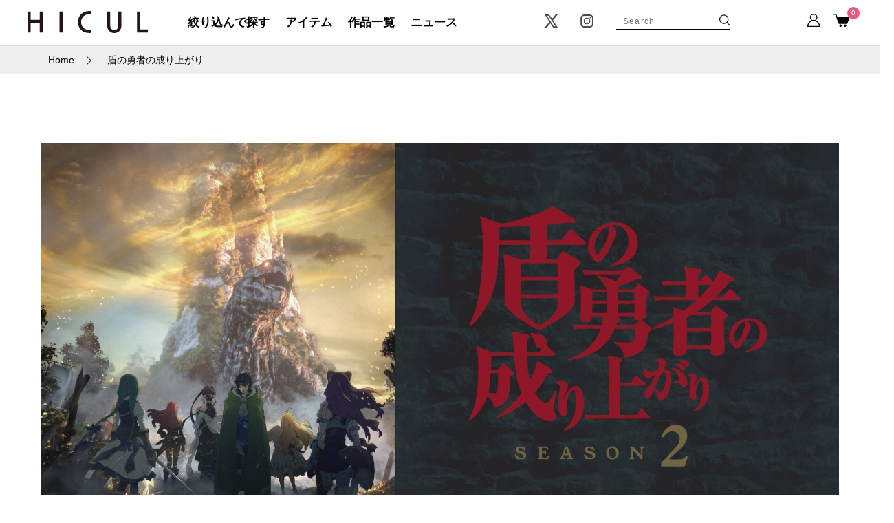

--- FILE ---
content_type: text/html; charset=UTF-8
request_url: https://hicul.jp/item?category_id=511
body_size: 10617
content:




<!DOCTYPE html>
<html lang="ja" xmlns:og="http://ogp.me/ns#">
<head>
	<meta charset="UTF-8" />
	<meta http-equiv="content-type" content="text/html; charset=utf-8" />
	<meta http-equiv="Pragma" content="no-cache">
	<meta http-equiv="Cache-Control" content="no-cache">
	<meta http-equiv="Expires" content="-1">
		
		<title>盾の勇者の成り上がり｜すべての商品｜HICUL ONLINE STORE│ハイカル オンライン ストア</title>
<meta name="description" content="HICUL (ハイカル) / 盾の勇者の成り上がり｜すべての商品一覧ページ / HICUL（ハイカル）は、“アニメ・漫画・ゲーム”など作品の親和性を大事にした、物づくりを提案するアパレルブランドです。" />
<meta name="keywords" content="HICUL ONLINE STORE,HICUL,ハイカル オンライン ストア,ハイカル,盾の勇者の成り上がり｜すべての商品" />
	<link rel="shortcut icon" href="/favicon.ico" />
	<link rel="apple-touch-icon" href="/apple-touch-icon.png" />

							<link rel="canonical" href="https://hicul.jp/item?category_id=511">
						
	<meta http-equiv="Content-Style-Type" content="text/css" />
	<meta http-equiv="Content-Script-Type" content="text/javascript" />
	<meta name="viewport" content="width=device-width, minimum-scale=1.0, maximum-scale=1.0" />
	<meta name="format-detection" content="telephone=no" />
	
					<link type="text/css" rel="stylesheet" href="https://hicul.jp/assets/front/css/normalize.css?1598922966" />

		<link type="text/css" rel="stylesheet" href="https://hicul.jp/assets/front/css/foundation.min.css?1598922965" />

		<link type="text/css" rel="stylesheet" href="https://hicul.jp/assets/front/css/base.css?1598922964" />

		<link type="text/css" rel="stylesheet" href="https://hicul.jp/assets/front/css/style.css?1763695964" />

		<link type="text/css" rel="stylesheet" href="https://hicul.jp/assets/front/css/item.css?1712539006" />

		<link type="text/css" rel="stylesheet" href="https://hicul.jp/assets/front/css/pure-drawer.css?1598922967" />

		<link type="text/css" rel="stylesheet" href="https://hicul.jp/assets/front/css/vendor/slick/slick.css?1598922969" />

		<link type="text/css" rel="stylesheet" href="https://hicul.jp/assets/front/css/vendor/slick/slick-theme.css?1598922969" />


		<script defer="defer" type="text/javascript" src="https://hicul.jp/assets/front/js/vendor/modernizr.js?1598923004"></script>

		<script type="text/javascript" src="https://hicul.jp/assets/front/js/vendor/jquery.min.js?1598923003"></script>

		<script defer="defer" type="text/javascript" src="https://hicul.jp/assets/front/js/vendor/slick/slick.min.js?1598923007"></script>


	<!--[if lt IE 9]>
		<base href="<: c().config.static_url_base :>" target="_self">

			<script defer="defer" type="text/javascript" src="https://hicul.jp/assets/front/js/vendor/html5shiv.js?1598923002"></script>

			<script defer="defer" type="text/javascript" src="https://hicul.jp/assets/front/js/vendor/nwmatcher-1.2.5-min.js?1598923004"></script>

			<script defer="defer" type="text/javascript" src="https://hicul.jp/assets/front/js/vendor/selectivizr-1.0.3b.js?1598923004"></script>

			<script defer="defer" type="text/javascript" src="https://hicul.jp/assets/front/js/vendor/respond.min.js?1598923004"></script>

	<![endif]-->
		<script defer="defer" type="text/javascript" src="https://hicul.jp/assets/front/js/script.js?1661838833"></script>


	<meta property="og:title" content="盾の勇者の成り上がり｜すべての商品｜HICUL ONLINE STORE│ハイカル オンライン ストア" />
	<meta property="og:type" content="website" />

	<meta property="og:url" content="https://hicul.jp/item?category_id=511" />
	
	<meta property="og:image" content="" />
	<meta property="og:site_name" content="HICUL ONLINE STORE｜ハイカル オンラインストア" />
	<meta property="og:description" content="HICUL (ハイカル) / 盾の勇者の成り上がり｜すべての商品一覧ページ / HICUL（ハイカル）は、“アニメ・漫画・ゲーム”など作品の親和性を大事にした、物づくりを提案するアパレルブランドです。" />
	<meta name="twitter:card" content="summary" />

			<script defer="defer" type="text/javascript" src="https://hicul.jp/assets/front/js/lib/jquery.cookie.js?1598923001"></script>

		<script defer="defer" type="text/javascript" src="https://hicul.jp/assets/front/js/jquery.popup.js?1598922998"></script>

	
		<script defer="defer" type="text/javascript" src="https://hicul.jp/assets/front/js/favorite.js?1719803162"></script>

	
		
	
	<script type="text/javascript">

	var base_url		= 'https://hicul.jp';
	var base_url_ssl	= 'https://hicul.jp';
	var device_base_url = '/';
	var apis_url_base   = '/apis/';
	var login_cust_id   = '';
	var store_id		= '1';
	var store_name	  = 'HICUL ONLINE STORE';
	</script>

			<script defer="defer" type="text/javascript" src="https://hicul.jp/assets/front/js/ltvlab/index.js?1719803162"></script>

				<script type="text/javascript">
	window.tr = window.tr || function () {
		tr.q = [];
		tr.q.push(arguments)
	};
	window.sendTrack = window.sendTrack || function (obj, event) {
		obj["sendId"] = "hicul.jp";
		tr.tr_obj = obj;
		tr("send", event);
		tracking();
	}</script>
<script src="//c2.k-crm.jp/tracking.js"></script>
<script type="text/javascript">
	var trackBody = [];
	trackBody["userId"] = "";
	sendTrack(trackBody, "normal");</script>
		
		
		
			<script defer="defer" type="text/javascript" src="https://hicul.jp/assets/front/js/jquery.gtm_google_analytics_ec.js?1750056390"></script>

	
	<script type="text/javascript">
	// ログイン状態
	var ga_dimension1 = 'logout';

	
	$(function(){
		var google_analytics_ec = $(this).gtm_google_analytics_ec({'dimensions' : {'dimension1' : ga_dimension1}});
	});
	

	</script>

	<!-- Google Tag Manager -->
	<script>(function(w,d,s,l,i){w[l]=w[l]||[];w[l].push({'gtm.start': new Date().getTime(),event:'gtm.js'});var f=d.getElementsByTagName(s)[0], j=d.createElement(s),dl=l!='dataLayer'?'&l='+l:'';j.async=true;j.src= 'https://www.googletagmanager.com/gtm.js?id='+i+dl;f.parentNode.insertBefore(j,f);})(window,document,'script','dataLayer','GTM-TVCTTQH');</script>
	<!-- End Google Tag Manager -->

			<link type="text/css" rel="stylesheet" href="https://hicul.jp/assets/front/css/item_list.css?1712539006" />

		<script defer="defer" type="text/javascript" src="https://hicul.jp/assets/front/js/vendor/flexslider/jquery.flexslider-min.js?1598923005"></script>

		<script defer="defer" type="text/javascript" src="https://hicul.jp/assets/front/js/item_list.js?1598922998"></script>

	



<script type="text/javascript">
$(function() {
	var $header = $('header.header');
	var headerHeight = $header.outerHeight();

	$(window).on('scroll', function() {
		if ($(window).scrollTop() > 0) {
			$header.addClass('scroll');
			$('body').addClass('fixed-header-padding');
		}
		else {
			$header.removeClass('scroll');
			$('body').removeClass('fixed-header-padding');
		}
	});

	// 初回チェック（リロード直後でも反映）
	$(window).trigger('scroll');
});
</script>
<script>
$(function(){
	$("#menuBtn").on("click", function() {
		$(".sp-overlay").fadeToggle();
		$(this).toggleClass("active");
		$("body").css("position","fixed");
	});
});
</script>
<script>
$(function(){
	$("#searchBtn").on("click", function() {
		$(".search-box").fadeToggle();
		$(this).toggleClass("active");
	});
});
</script>
<script type="application/ld+json">
	{
		"@context": "https://schema.org",
		"@type": "BreadcrumbList",
		"itemListElement":
		[
						{
				"@type": "ListItem",
				"position": 1,
				"item":
				{
					"@id": "https://hicul.jp",
					"name": "HOME"
				}
			}
									,
			{
				"@type": "ListItem",
				"position": 2,
				"item":
				{
																															"@id": "https://hicul.jp/item?category_id=511",
					"name": "盾の勇者の成り上がり"
				}
			}
					]
	}
</script>
<script src="/b/d/js.e39243c1.js"></script></head>
<body>
<!-- Google Tag Manager (noscript) -->
<noscript><iframe src="https://www.googletagmanager.com/ns.html?id=GTM-TVCTTQH"
height="0" width="0" style="display:none;visibility:hidden"></iframe></noscript>
<!-- End Google Tag Manager (noscript) -->

<!-- header -->


	

<header class="header">
			<div class="contents pc-only">
		<div class="main">
			<div class="clearfix">
				<div class="site-logo-wrapper">
					<h1 class="site-logo">
						<a href="https://hicul.jp" data-ga_event="header,logo,1">
							<img src="/assets/front/img/svg/logo.svg" alt="HICUL ONLINE STORE">
						</a>
					</h1>
				</div>
				<div class="header-left-wrapper">
					<ul class="header-left clearfix">
						<li class="mainmenu"><a class="open-submenu category" data-open_id="refined_search_menu">絞り込んで探す</a></li>
						<li class="mainmenu"><a class="open-submenu category" data-open_id="category_menu">アイテム</a></li>
						<li><a href="https://hicul.jp/title">作品一覧</a></li>
						<li><a href="https://hicul.jp/news">ニュース</a></li>
					</ul>
				</div>
								<div class="header-submenu-wrap refined_search_menu" data-open_id="refined_search_menu">
					<div class="row">
						<div class="medium-12 columns">
							<ul class="parent-category">
								<li>在庫状況
									<ul class="child-category">
										<li>
											<a href="https://hicul.jp/item?sold=1">
												<span>在庫あり</span>
											</a>
										</li>
										<li>
											<a href="https://hicul.jp/item?start_stock=0&end_stock=0">
												<span>在庫なし</span>
											</a>
										</li>
									</ul>
								</li>
								<li>販売状況
									<ul class="child-category">
										<li>
											<a href="https://hicul.jp/item?goods_status_id=90">
												<span>受注販売商品</span>
											</a>
										</li>
										<li>
											<a href="https://hicul.jp/item?except_reserved_goods=1">
												<span>通常販売商品</span>
											</a>
										</li>
										<li>
											<a href="https://hicul.jp/item?category_id=546">
												<span>事後通販</span>
											</a>
										</li>
									</ul>
								</li>
							</ul>
						</div>
					</div>
				</div>
								<div class="header-submenu-wrap category_menu" data-open_id="category_menu">
					<div class="row">
						<div class="medium-12 columns">
							<ul class="parent-category">
								<li class="inner-contents"><a href="https://hicul.jp/item">すべての商品</a></li>
																	<li class=""><a href="https://hicul.jp/item?category_id=1">アパレル</a>
									
										<ul class="child-category">
																																																									<li>
														<a href="https://hicul.jp/item?category_id=5">
															<span>Tシャツ</span>
														</a>
													</li>
																									<li>
														<a href="https://hicul.jp/item?category_id=6">
															<span>スウェット・パーカー</span>
														</a>
													</li>
																									<li>
														<a href="https://hicul.jp/item?category_id=640">
															<span>帽子類</span>
														</a>
													</li>
																									<li>
														<a href="https://hicul.jp/item?category_id=641">
															<span>バッグ類</span>
														</a>
													</li>
																									<li>
														<a href="https://hicul.jp/item?category_id=10">
															<span>その他ファッション小物</span>
														</a>
													</li>
																									<li>
														<a href="https://hicul.jp/item?category_id=699">
															<span>アウター</span>
														</a>
													</li>
																									<li>
														<a href="https://hicul.jp/item?category_id=700">
															<span>アパレルその他</span>
														</a>
													</li>
																																											</ul>
									</li>
																	<li class=""><a href="https://hicul.jp/item?category_id=4">雑貨</a>
									
										<ul class="child-category">
																																																									<li>
														<a href="https://hicul.jp/item?category_id=631">
															<span>キーホルダー・チャーム</span>
														</a>
													</li>
																									<li>
														<a href="https://hicul.jp/item?category_id=632">
															<span>アクリルスタンド</span>
														</a>
													</li>
																									<li>
														<a href="https://hicul.jp/item?category_id=633">
															<span>バッジ類</span>
														</a>
													</li>
																									<li>
														<a href="https://hicul.jp/item?category_id=634">
															<span>カード・ステッカー</span>
														</a>
													</li>
																									<li>
														<a href="https://hicul.jp/item?category_id=635">
															<span>文具</span>
														</a>
													</li>
																									<li>
														<a href="https://hicul.jp/item?category_id=636">
															<span>インテリア雑貨</span>
														</a>
													</li>
																									<li>
														<a href="https://hicul.jp/item?category_id=637">
															<span>スマホ・PC用品</span>
														</a>
													</li>
																									<li>
														<a href="https://hicul.jp/item?category_id=638">
															<span>ミラー</span>
														</a>
													</li>
																									<li>
														<a href="https://hicul.jp/item?category_id=673">
															<span>食器</span>
														</a>
													</li>
																									<li>
														<a href="https://hicul.jp/item?category_id=639">
															<span>その他雑貨類</span>
														</a>
													</li>
																																											</ul>
									</li>
																	<li class="brand"><a href="https://hicul.jp/item?category_id=502">作品別一覧</a>
									
										<ul class="child-category">
																																																																																																																									
													<li>
														<a href="https://hicul.jp/item?category_id=784">
															<span>ブルーロック第3弾</span>
														</a>
													</li>
																																																																																																							
													<li>
														<a href="https://hicul.jp/item?category_id=747">
															<span>WINDBREAKER</span>
														</a>
													</li>
																																																																																																							
													<li>
														<a href="https://hicul.jp/item?category_id=674">
															<span>進撃の巨人</span>
														</a>
													</li>
																																																																																																							
													<li>
														<a href="https://hicul.jp/item?category_id=748">
															<span>五等分の花嫁＊</span>
														</a>
													</li>
																																																																																																							
													<li>
														<a href="https://hicul.jp/item?category_id=751">
															<span>kamito </span>
														</a>
													</li>
																																																																																																							
													<li>
														<a href="https://hicul.jp/item?category_id=728">
															<span>ふたりはプリキュア</span>
														</a>
													</li>
																																																																																																							
													<li>
														<a href="https://hicul.jp/item?category_id=743">
															<span>刀剣乱舞　大本丸博</span>
														</a>
													</li>
																																																																																																							
													<li>
														<a href="https://hicul.jp/item?category_id=660">
															<span>まどかマギカ</span>
														</a>
													</li>
																																								<li>
															<a href="https://hicul.jp/title">
																<span>ALL</span>
															</a>
														</li>
																																													</ul>
									</li>
																	<li class=""><a href="https://hicul.jp/item?category_id=546">事後通販</a>
									
										<ul class="child-category">
																																																									<li>
														<a href="https://hicul.jp/item?category_id=826">
															<span>ゆきむら。</span>
														</a>
													</li>
																									<li>
														<a href="https://hicul.jp/item?category_id=818">
															<span>星屑の王子様</span>
														</a>
													</li>
																									<li>
														<a href="https://hicul.jp/item?category_id=753">
															<span>刀剣乱舞　第6弾</span>
														</a>
													</li>
																									<li>
														<a href="https://hicul.jp/item?category_id=736">
															<span>刀剣乱舞　第５弾</span>
														</a>
													</li>
																									<li>
														<a href="https://hicul.jp/item?category_id=708">
															<span>刀剣乱舞　第４弾</span>
														</a>
													</li>
																									<li>
														<a href="https://hicul.jp/item?category_id=672">
															<span>刀剣乱舞　第３弾</span>
														</a>
													</li>
																									<li>
														<a href="https://hicul.jp/item?category_id=734">
															<span>甘城なつき/Nachoneko</span>
														</a>
													</li>
																									<li>
														<a href="https://hicul.jp/item?category_id=710">
															<span>ななしいんく</span>
														</a>
													</li>
																									<li>
														<a href="https://hicul.jp/item?category_id=735">
															<span>泉月と聡一</span>
														</a>
													</li>
																																											</ul>
									</li>
															</ul>
						</div>
					</div>
				</div>
				<div class="header-center-wrapper">
					<ul>
						<li>
							<a href="https://twitter.com/HiculStore?ref_src=twsrc%5Egoogle%7Ctwcamp%5Eserp%7Ctwgr%5Eauthor" target= _blank>
								<img alt="X" src="/assets/front/img/icon-x.png" class="icon-img">
							</a>
						</li>
						<li>
							<a href="https://www.instagram.com/hiculstore/" target= _blank>
								<img alt="Instagram" src="/assets/front/img/icon-instagram.png" class="icon-img">
							</a>
						</li>
						<li class="search">
							<form action="https://hicul.jp/item" method="get" class="search-form" accept-charset="utf-8">							<button class="submit" name="search" value="" type="submit" id="form_search"><img src="/assets/front/img/svg/icon/search.svg" class="icon-img"></button>
														<input id="freeword_pc" class="freeword" placeholder="Search" name="freeword" value="" type="text" />
							</form>						</li>
					</ul>
				</div>
				<div class="header-right-wrapper">
					<ul class="header-right clearfix">
						<li class="">
							<a href="https://hicul.jp/member" class="signin" data-open_id="">
								<img alt="signin" src="/assets/front/img/svg/icon/mypage.svg" class="icon-img">
							</a>
						</li>
						<li class="mainmenu">
							<a href="https://hicul.jp/cart" class="open-submenu cart" data-open_id="cart_menu">
								<span class="cart_pod number"><img alt="cart" src="/assets/front/img/svg/icon/cart.svg" class="icon-img"></span>
								<span id="header_cart_count" class="count">0</span>
							</a>
						</li>
					</ul>
				</div>
			</div>
		</div>
	</div>

	<div class="header-submenu-wrap header-submenu-wrap-just cart_menu" data-open_id="cart_menu">
		<p class="triangle"></p>
		<div class="row">
			<div class="medium-12 columns">
				<div class="header-submenu-inner-wrap clearfix">
					<h3>0 ITEMS IN CART</h3>
					<div class="header_cart">
													<div class="free">カートの中身は空です</div>
							<a class="button" href="https://hicul.jp/item?new=1">新着アイテムを見る</a>
						
											</div><!-- header_cart -->
				</div>
			</div>
		</div>
	</div>

	<div class="sp-navi-wrap">
		<ul class="sp-navi">
			<li id="menuBtn">
				<img src="/assets/front/img/svg/icon/hamburger.svg">
			</li>
			<li id="spLogo">
				<a href="https://hicul.jp" data-ga_event="header,logo,1">
					<img src="/assets/front/img/svg/logo.svg" alt="HICUL ONLINE STORE" class="icon-img">
				</a>
			</li>
			<li>
				<a href="https://hicul.jp/member" class="signin" data-open_id="">
					<img src="/assets/front/img/svg/icon/mypage.svg" class="icon-img">
				</a>
			</li>
			<li>
				<div class="header-cart">
					<a href="https://hicul.jp/cart">
						<img src="/assets/front/img/svg/icon/cart.svg" class="icon-img">
						<span id="header_cart_count_sp" class="count">0</span>
					</a>
				</div>
			</li>
		</ul> 

		<div class="sp-overlay">
			<div class="navi-close"><img alt="close-button" src="https://hicul.jp/assets/front/img/close_btn.png?1598922972" /></div>
			<div class="sp-navi-inner">
				<div class="search-box">
					<form action="https://hicul.jp/item" method="get" accept-charset="utf-8">					<button class="submit" name="search" value="" type="submit" id="form_search"><img src="/assets/front/img/svg/icon/search.svg" class="icon-img"></button>
										<input id="freeword_sp" class="freeword" placeholder="Search" name="freeword" value="" type="text" />
					</form>				</div>
				<ul class="sp-navi-list sp-navi-list-link">
					<li class="inner-contents"><a href="https://hicul.jp/item?goods_status_id=90">受注販売商品<img src="/assets/front/img/top/drawer_next_arrow.png"></a></li>
					<li class="inner-contents"><a href="https://hicul.jp/item?except_reserved_goods=1">通常販売商品<img src="/assets/front/img/top/drawer_next_arrow.png"></a></li>
					<li class="inner-contents item">アイテム<img src="/assets/front/img/top/drawer_next_arrow.png"></li>
					<li class="genre">
						<ul class="parent-category js-child-category">
							<li><a href="https://hicul.jp/item">すべての商品</a></li>
																															<li><a href="https://hicul.jp/item?category_id=1">アパレル</a>
									
																			<ul class="child-category">
																							<li>
													<a href="https://hicul.jp/item?category_id=5">
														<span class="">Tシャツ</span>
													</a>
												</li>
																							<li>
													<a href="https://hicul.jp/item?category_id=6">
														<span class="">スウェット・パーカー</span>
													</a>
												</li>
																							<li>
													<a href="https://hicul.jp/item?category_id=640">
														<span class="">帽子類</span>
													</a>
												</li>
																							<li>
													<a href="https://hicul.jp/item?category_id=641">
														<span class="">バッグ類</span>
													</a>
												</li>
																							<li>
													<a href="https://hicul.jp/item?category_id=10">
														<span class="">その他ファッション小物</span>
													</a>
												</li>
																							<li>
													<a href="https://hicul.jp/item?category_id=699">
														<span class="">アウター</span>
													</a>
												</li>
																							<li>
													<a href="https://hicul.jp/item?category_id=700">
														<span class="">アパレルその他</span>
													</a>
												</li>
																					</ul>
																	</li>
																															<li><a href="https://hicul.jp/item?category_id=4">雑貨</a>
									
																			<ul class="child-category">
																							<li>
													<a href="https://hicul.jp/item?category_id=631">
														<span class="">キーホルダー・チャーム</span>
													</a>
												</li>
																							<li>
													<a href="https://hicul.jp/item?category_id=632">
														<span class="">アクリルスタンド</span>
													</a>
												</li>
																							<li>
													<a href="https://hicul.jp/item?category_id=633">
														<span class="">バッジ類</span>
													</a>
												</li>
																							<li>
													<a href="https://hicul.jp/item?category_id=634">
														<span class="">カード・ステッカー</span>
													</a>
												</li>
																							<li>
													<a href="https://hicul.jp/item?category_id=635">
														<span class="">文具</span>
													</a>
												</li>
																							<li>
													<a href="https://hicul.jp/item?category_id=636">
														<span class="">インテリア雑貨</span>
													</a>
												</li>
																							<li>
													<a href="https://hicul.jp/item?category_id=637">
														<span class="">スマホ・PC用品</span>
													</a>
												</li>
																							<li>
													<a href="https://hicul.jp/item?category_id=638">
														<span class="">ミラー</span>
													</a>
												</li>
																							<li>
													<a href="https://hicul.jp/item?category_id=673">
														<span class="">食器</span>
													</a>
												</li>
																							<li>
													<a href="https://hicul.jp/item?category_id=639">
														<span class="">その他雑貨類</span>
													</a>
												</li>
																					</ul>
																	</li>
																																															<li><a href="https://hicul.jp/item?category_id=546">事後通販</a>
									
																			<ul class="child-category">
																							<li>
													<a href="https://hicul.jp/item?category_id=826">
														<span class="">ゆきむら。</span>
													</a>
												</li>
																							<li>
													<a href="https://hicul.jp/item?category_id=818">
														<span class="">星屑の王子様</span>
													</a>
												</li>
																							<li>
													<a href="https://hicul.jp/item?category_id=753">
														<span class="">刀剣乱舞　第6弾</span>
													</a>
												</li>
																							<li>
													<a href="https://hicul.jp/item?category_id=736">
														<span class="">刀剣乱舞　第５弾</span>
													</a>
												</li>
																							<li>
													<a href="https://hicul.jp/item?category_id=708">
														<span class="">刀剣乱舞　第４弾</span>
													</a>
												</li>
																							<li>
													<a href="https://hicul.jp/item?category_id=672">
														<span class="">刀剣乱舞　第３弾</span>
													</a>
												</li>
																							<li>
													<a href="https://hicul.jp/item?category_id=734">
														<span class="">甘城なつき/Nachoneko</span>
													</a>
												</li>
																							<li>
													<a href="https://hicul.jp/item?category_id=710">
														<span class="">ななしいんく</span>
													</a>
												</li>
																							<li>
													<a href="https://hicul.jp/item?category_id=735">
														<span class="">泉月と聡一</span>
													</a>
												</li>
																					</ul>
																	</li>
													</ul>
					</li>
																				
										<li class="inner-contents item active js-title-list">
						作品別一覧
						<img src="/assets/front/img/top/drawer_next_arrow.png">
					</li>
					<li class="genre">
						<ul class="child-category js-child-category" style="display: block;">
																								<li>
										<a href="https://hicul.jp/item?category_id=784">
											<span>ブルーロック第3弾</span>
										</a>
									</li>
																																<li>
										<a href="https://hicul.jp/item?category_id=747">
											<span>WINDBREAKER</span>
										</a>
									</li>
																																<li>
										<a href="https://hicul.jp/item?category_id=674">
											<span>進撃の巨人</span>
										</a>
									</li>
																																<li>
										<a href="https://hicul.jp/item?category_id=748">
											<span>五等分の花嫁＊</span>
										</a>
									</li>
																																<li>
										<a href="https://hicul.jp/item?category_id=751">
											<span>kamito </span>
										</a>
									</li>
																																<li>
										<a href="https://hicul.jp/item?category_id=728">
											<span>ふたりはプリキュア</span>
										</a>
									</li>
																																<li>
										<a href="https://hicul.jp/item?category_id=743">
											<span>刀剣乱舞　大本丸博</span>
										</a>
									</li>
																																<li>
										<a href="https://hicul.jp/title">
											<span>ALL</span>
										</a>
									</li>
															</ul>
					</li>
										<li class="inner-contents"><a href="https://hicul.jp/news">ニュース<img src="/assets/front/img/top/drawer_next_arrow.png"></a></li>
				</ul>
				<div class="sns-link">
					<a href="https://www.instagram.com/" target= _blank class="insta"></a>
					<a href="https://www.facebook.com/" target= _blank class="facebook"></a>
					<a href="https://www.twitter.com/" target= _blank class="twitter"></a>
					<a href="https://www.youtube.com/" target= _blank class="youtube"></a>
					<a href="https://lin.ee/" target= _blank class="line"></a>
				</div>
			</div>
 		</div>
	</div>
</header>
<script>
$(function() {
	function accordion(e) {
		$(e.target).toggleClass("active");
		$(e.target).next('.genre').find(".js-child-category").first().slideToggle(300);
		console.log($(e.target).next('.genre').find(".js-child-category"));
	}
	$(".sp-navi-inner .sp-navi-list .item:not(.js-title-list)").click(accordion);
});

$(".navi-close img").click(function(){
	$(".sp-overlay").hide();
	$("body").css("position","");
});
</script>
<style>
	.cat_list{
		display: none;
	}
</style>

<!-- header -->

	<div class="crumbsList">
	<div class="row">
		<div class="small-12 column">
			<!-- bread crumbs -->
			<ol class="clearfix">
				<li class="first"><a href="https://hicul.jp/"><span>Home</span></a></li>
															<li class="child leftArrow last">
						<a href="/item?category_id=511"><span>盾の勇者の成り上がり</span></a>
									</li>
							</ol>
			<!-- /bread crumbs -->
		</div>
	</div>
</div>
		<div id="goods_quick_view" class="reveal-modal" data-reveal=""></div>

			
	<section id="items-wrap">
	<div class="row">
				<div class="small-12 columns">
			<div class="mainContents">
					<div class="mainContentsContent">
												<div class="header-img">
							<img loading="lazy" src="/photo/contents_block/item_list_header/shieldhero3.jpg" alt="" />
						</div>

													<div class="headerControlWrapper">
								<p class="num">3件</p>
								<div class="stock-search pc-only">
									

																			<a href="/item?category_id=511&sold=1"><span>在庫あり</span></a>
										<span>すべて</span>
																	</div>
								<ul class="layout-list">
									<li class="pc-content"><a href="#" class="jsFiltering" data-filtering-target-name="col_cnt" data-filtering-target-value="3" data-other-target-names='["per_page"]' data-other-target-values="[30]" data-is-submit="true" data-is-checked="true"><img alt="" src="https://hicul.jp/assets/front/img/item-list/layout_btn02_on.png?1598922984" /></a></li>
									<li class="pc-content"><a href="#" class="jsFiltering" data-filtering-target-name="col_cnt" data-filtering-target-value="4" data-other-target-names='["per_page"]' data-other-target-values="[40]" data-is-submit="true" data-is-checked="false"><img alt="" src="https://hicul.jp/assets/front/img/item-list/layout_btn01.png?1598922983" /></a></li>
									<li class="sp-content"><a href="#" class="jsFiltering" data-filtering-target-name="col_cnt" data-filtering-target-value="3" data-other-target-names='["per_page"]' data-other-target-values="[30]" data-is-submit="true" data-is-checked="false"><img alt="" src="https://hicul.jp/assets/front/img/item-list/layout_btn01.png?1598922983" /></a></li>
									<li class="sp-content"><a href="#" class="jsFiltering" data-filtering-target-name="col_cnt" data-filtering-target-value="2" data-other-target-names='["per_page"]' data-other-target-values="[30]" data-is-submit="true" data-is-checked="true"><img alt="" src="https://hicul.jp/assets/front/img/item-list/layout_btn02_on.png?1598922984" /></a></li>
									<li class="sp-content"><a href="#" class="jsFiltering" data-filtering-target-name="col_cnt" data-filtering-target-value="1" data-other-target-names='["per_page"]' data-other-target-values="[15]" data-is-submit="true" data-is-checked="false"><img alt="" src="https://hicul.jp/assets/front/img/item-list/layout_btn03.png?1598922984" /></a></li>
								</ul>
								<div class="pager-wrap">
	<div class="pager pager_footer">
			</div>
</div>
							</div>
							<div class="row"><div class="itemList"><ul class="goodsList col_cnt_" data-ga_ec_list="item list"><li class="small-6 columns  column_0">		<div class="goodsTile">
	
	
		

	<div class="item_archive__list"
		data-ga_ec_goods
		data-ga_ec_goods_id="H10141JA"
		data-ga_ec_goods_name="盾の勇者の成り上がり_HICUL（ハイカル）プリントTシャツ_ラフタリア"
		data-ga_ec_goods_category="アパレル"
		data-ga_ec_goods_brand="盾の勇者の成り上がり"
		data-ga_ec_goods_variant=""
		data-ga_ec_goods_position="1"
		>

				<div class="iconList clearfix">
			
										<span class="ico ico5">SOLD OUT</span>
					</div>
				<div class="images">
						<!-- <div class="favorite-btn">
				<a class="add_favorite" href="javascript:void(0);" data-detail_disp_manage_code="1_5_H10141JA_1">お気に入り登録</a>
			</div>  -->
			
			<div class="itemImage">
																								<a href="/item/detail/1_5_H10141JA_1/WHITE" data-image="" data-ga_event="検索一覧から詳細ページへ,盾の勇者の成り上がり,1_5_H10141JA" data-ga_ec_goods_link><img src="/photo/default/H10141JA/s-H10141JA_WHITE-1.jpg?1623651943" rel="nofade" width="100%" alt="盾の勇者の成り上がり_HICUL（ハイカル）プリントTシャツ_ラフタリア" /></a>
							</div>
		</div>
		<div class="colorChipWrapper clearfix"><ul><li class="chip" style="background-color: ;" data-url="/item/detail/1_5_H10141JA_1/WHITE" data-image="/photo/default/H10141JA/s-H10141JA_WHITE-1.jpg?1623651943"><span class="soldout"></span></li></ul></div><div class="goodsNameWrapper"><a class="goodsDetailLink" href="/item/detail/1_5_H10141JA_1/WHITE" data-ga_event="検索一覧から詳細ページへ,盾の勇者の成り上がり,1_5_H10141JA" data-ga_ec_goods_link>盾の勇者の成り上がり_HICUL（ハイカル）プリントTシャツ_ラフタリア</a></div><div class="priceWrapper clearfix"><p class="price"><span>￥4,180</span><span>(税込み)</span></p></div>

		<div class="goodsStatusWrapper clearfix">
																<p class="goodsStatusTxt"><span>販売状況：</span><span class="gray">売り切れ</span></p>
								</div>

			</div>
</div>
</li><li class="small-6 columns  column_1">		<div class="goodsTile">
	
	
		

	<div class="item_archive__list"
		data-ga_ec_goods
		data-ga_ec_goods_id="H10142JA"
		data-ga_ec_goods_name="盾の勇者の成り上がり_HICUL（ハイカル）プリントTシャツ_フィーロ"
		data-ga_ec_goods_category="アパレル/Tシャツ"
		data-ga_ec_goods_brand="盾の勇者の成り上がり"
		data-ga_ec_goods_variant=""
		data-ga_ec_goods_position="2"
		>

				<div class="iconList clearfix">
			
										<span class="ico ico5">SOLD OUT</span>
					</div>
				<div class="images">
						<!-- <div class="favorite-btn">
				<a class="add_favorite" href="javascript:void(0);" data-detail_disp_manage_code="1_5_H10142JA_1">お気に入り登録</a>
			</div>  -->
			
			<div class="itemImage">
																								<a href="/item/detail/1_5_H10142JA_1/WHITE" data-image="" data-ga_event="検索一覧から詳細ページへ,盾の勇者の成り上がり,1_5_H10142JA" data-ga_ec_goods_link><img src="/photo/default/H10142JA/s-H10142JA_WHITE-1.jpg?1623651951" rel="nofade" width="100%" alt="盾の勇者の成り上がり_HICUL（ハイカル）プリントTシャツ_フィーロ" /></a>
							</div>
		</div>
		<div class="colorChipWrapper clearfix"><ul><li class="chip" style="background-color: ;" data-url="/item/detail/1_5_H10142JA_1/WHITE" data-image="/photo/default/H10142JA/s-H10142JA_WHITE-1.jpg?1623651951"><span class="soldout"></span></li></ul></div><div class="goodsNameWrapper"><a class="goodsDetailLink" href="/item/detail/1_5_H10142JA_1/WHITE" data-ga_event="検索一覧から詳細ページへ,盾の勇者の成り上がり,1_5_H10142JA" data-ga_ec_goods_link>盾の勇者の成り上がり_HICUL（ハイカル）プリントTシャツ_フィーロ</a></div><div class="priceWrapper clearfix"><p class="price"><span>￥4,180</span><span>(税込み)</span></p></div>

		<div class="goodsStatusWrapper clearfix">
																<p class="goodsStatusTxt"><span>販売状況：</span><span class="gray">売り切れ</span></p>
								</div>

			</div>
</div>
</li><li class="small-6 columns end column_2">		<div class="goodsTile">
	
	
		

	<div class="item_archive__list"
		data-ga_ec_goods
		data-ga_ec_goods_id="H10143JA"
		data-ga_ec_goods_name="盾の勇者の成り上がり_HICUL（ハイカル）プリントTシャツ_アイコン"
		data-ga_ec_goods_category="アパレル/Tシャツ"
		data-ga_ec_goods_brand="盾の勇者の成り上がり"
		data-ga_ec_goods_variant=""
		data-ga_ec_goods_position="3"
		>

				<div class="iconList clearfix">
			
										<span class="ico ico5">SOLD OUT</span>
					</div>
				<div class="images">
						<!-- <div class="favorite-btn">
				<a class="add_favorite" href="javascript:void(0);" data-detail_disp_manage_code="1_5_H10143JA_1">お気に入り登録</a>
			</div>  -->
			
			<div class="itemImage">
																								<a href="/item/detail/1_5_H10143JA_1/BLACK" data-image="" data-ga_event="検索一覧から詳細ページへ,盾の勇者の成り上がり,1_5_H10143JA" data-ga_ec_goods_link><img src="/photo/default/H10143JA/s-H10143JA_BLACK-1.jpg?1623651959" rel="nofade" width="100%" alt="盾の勇者の成り上がり_HICUL（ハイカル）プリントTシャツ_アイコン" /></a>
							</div>
		</div>
		<div class="colorChipWrapper clearfix"><ul><li class="chip" style="background-color: ;" data-url="/item/detail/1_5_H10143JA_1/BLACK" data-image="/photo/default/H10143JA/s-H10143JA_BLACK-1.jpg?1623651959"><span class="soldout"></span></li></ul></div><div class="goodsNameWrapper"><a class="goodsDetailLink" href="/item/detail/1_5_H10143JA_1/BLACK" data-ga_event="検索一覧から詳細ページへ,盾の勇者の成り上がり,1_5_H10143JA" data-ga_ec_goods_link>盾の勇者の成り上がり_HICUL（ハイカル）プリントTシャツ_アイコン</a></div><div class="priceWrapper clearfix"><p class="price"><span>￥4,180</span><span>(税込み)</span></p></div>

		<div class="goodsStatusWrapper clearfix">
																<p class="goodsStatusTxt"><span>販売状況：</span><span class="gray">売り切れ</span></p>
								</div>

			</div>
</div>
</li></ul></div></div>

							
											</div>
				</div>
		</div>
	</div>
	</section>
<!--
	<div class="common-wrap">
		
				<div id="recommend-wrap">
			<div class="row">
				<section>
					<div class="ttl-wrap">
						<h2>RECOMMEND</h2>
						<div class="more-btn"><a href="https://hicul.jp/item?list_item[list_group_id]=3">MORE</a></div>
					</div>
					<ul class="recommend-list">
													<li>
							



<div id="checkedItem_696ab9da400cf" class="item">
			<div
		data-ga_ec_goods=""
		data-ga_ec_goods_id="K12104"
		data-ga_ec_goods_name="TVアニメ『WIND BREAKER』キーホルダー_梶蓮"
		data-ga_ec_goods_category="作品別一覧/WINDBREAKER/アクリルキーホルダー"
		data-ga_ec_goods_brand="WINDBREAKER"
		data-ga_ec_goods_variant=""
		data-ga_ec_goods_position="1"
	></div>
		
	
	<div class="img">
		<a class="item_checked__link" href="/item/detail/1_710_K12104_1/-" data-ga_event="商品一覧 RECOMMEND,click,1_710_K12104" data-ga_ec_goods_link>
		<img src="/photo/default/K12104/s-K12104_--1.jpg?1751349020" class="item_checked__img" rel="nofade" width="100%" alt="TVアニメ『WIND BREAKER』キーホルダー_梶蓮" />
		</a>
	</div>
	<div class="item-detail">
		<p class="item-name"><a class="item_checked__link" href="/item/detail/1_710_K12104_1/-" data-ga_ec_goods_link>TVアニメ『WIND BREAKER』キーホルダー_梶蓮</a></p>
		<p class="item-price">
			<a class="item_checked__link" href="/item/detail/1_710_K12104_1/-" data-ga_event="商品一覧 RECOMMEND,click,1_710_K12104" data-ga_ec_goods_link>
									<span>
				￥1,210
			</span>
			<span>(税込み)</span>
					
									</a>
		</p>
	</div>
</div>
							</li>
													<li>
							



<div id="checkedItem_696ab9da402bc" class="item">
			<div
		data-ga_ec_goods=""
		data-ga_ec_goods_id="K12100"
		data-ga_ec_goods_name="TVアニメ『WIND BREAKER』キーホルダー_桜遥"
		data-ga_ec_goods_category="作品別一覧/WINDBREAKER/アクリルキーホルダー"
		data-ga_ec_goods_brand="WINDBREAKER"
		data-ga_ec_goods_variant=""
		data-ga_ec_goods_position="2"
	></div>
		
	
	<div class="img">
		<a class="item_checked__link" href="/item/detail/1_710_K12100_1/-" data-ga_event="商品一覧 RECOMMEND,click,1_710_K12100" data-ga_ec_goods_link>
		<img src="/photo/default/K12100/s-K12100_--1.jpg?1751349047" class="item_checked__img" rel="nofade" width="100%" alt="TVアニメ『WIND BREAKER』キーホルダー_桜遥" />
		</a>
	</div>
	<div class="item-detail">
		<p class="item-name"><a class="item_checked__link" href="/item/detail/1_710_K12100_1/-" data-ga_ec_goods_link>TVアニメ『WIND BREAKER』キーホルダー_桜遥</a></p>
		<p class="item-price">
			<a class="item_checked__link" href="/item/detail/1_710_K12100_1/-" data-ga_event="商品一覧 RECOMMEND,click,1_710_K12100" data-ga_ec_goods_link>
									<span>
				￥1,210
			</span>
			<span>(税込み)</span>
					
									</a>
		</p>
	</div>
</div>
							</li>
													<li>
							



<div id="checkedItem_696ab9da40471" class="item">
			<div
		data-ga_ec_goods=""
		data-ga_ec_goods_id="K12084"
		data-ga_ec_goods_name="TVアニメ『WIND BREAKER』大判アクリルスタンド_桐生三輝"
		data-ga_ec_goods_category="作品別一覧/WINDBREAKER/大判アクリルスタンド"
		data-ga_ec_goods_brand="WINDBREAKER"
		data-ga_ec_goods_variant=""
		data-ga_ec_goods_position="3"
	></div>
		
	
	<div class="img">
		<a class="item_checked__link" href="/item/detail/1_710_K12084_1/-" data-ga_event="商品一覧 RECOMMEND,click,1_710_K12084" data-ga_ec_goods_link>
		<img src="/photo/default/K12084/s-K12084_--1.jpg?1751349382" class="item_checked__img" rel="nofade" width="100%" alt="TVアニメ『WIND BREAKER』大判アクリルスタンド_桐生三輝" />
		</a>
	</div>
	<div class="item-detail">
		<p class="item-name"><a class="item_checked__link" href="/item/detail/1_710_K12084_1/-" data-ga_ec_goods_link>TVアニメ『WIND BREAKER』大判アクリルスタンド_桐生三輝</a></p>
		<p class="item-price">
			<a class="item_checked__link" href="/item/detail/1_710_K12084_1/-" data-ga_event="商品一覧 RECOMMEND,click,1_710_K12084" data-ga_ec_goods_link>
									<span>
				￥3,520
			</span>
			<span>(税込み)</span>
					
									</a>
		</p>
	</div>
</div>
							</li>
													<li>
							



<div id="checkedItem_696ab9da4062f" class="item">
			<div
		data-ga_ec_goods=""
		data-ga_ec_goods_id="K12083"
		data-ga_ec_goods_name="TVアニメ『WIND BREAKER』大判アクリルスタンド_梅宮一"
		data-ga_ec_goods_category="作品別一覧/WINDBREAKER/大判アクリルスタンド"
		data-ga_ec_goods_brand="WINDBREAKER"
		data-ga_ec_goods_variant=""
		data-ga_ec_goods_position="4"
	></div>
		
	
	<div class="img">
		<a class="item_checked__link" href="/item/detail/1_710_K12083_1/-" data-ga_event="商品一覧 RECOMMEND,click,1_710_K12083" data-ga_ec_goods_link>
		<img src="/photo/default/K12083/s-K12083_--1.jpg?1751349299" class="item_checked__img" rel="nofade" width="100%" alt="TVアニメ『WIND BREAKER』大判アクリルスタンド_梅宮一" />
		</a>
	</div>
	<div class="item-detail">
		<p class="item-name"><a class="item_checked__link" href="/item/detail/1_710_K12083_1/-" data-ga_ec_goods_link>TVアニメ『WIND BREAKER』大判アクリルスタンド_梅宮一</a></p>
		<p class="item-price">
			<a class="item_checked__link" href="/item/detail/1_710_K12083_1/-" data-ga_event="商品一覧 RECOMMEND,click,1_710_K12083" data-ga_ec_goods_link>
									<span>
				￥3,520
			</span>
			<span>(税込み)</span>
					
									</a>
		</p>
	</div>
</div>
							</li>
											</ul>
				</section>
				<div class="sp-more-btn"><a href="https://hicul.jp/item?list_item[list_group_id]=3">MORE</a></div>
			</div>//.row
		</div>//#recommend-wrap
		
 -->


			

		<section id="brandBanner">
	<div class="row">
		<div class="ttl-wrap">
			<h2>TITLE</h2>
		</div>
		<ul class="brand_banner_container">
		<li><a href="/item?category_id=826"><img loading="lazy" src="/photo/contents_block/brand_banner_list/67457f6ed7da1733c8be3b4338e4aa9a.jpg" alt="星屑の王子様"></a></li><li><a href="/item?category_id=818"><img loading="lazy" src="/photo/contents_block/brand_banner_list/f3c1791d07a979aa825d54f9b1f7a735.jpg" alt="星屑の王子様"></a></li><li><a href="/item?category_id=660"><img loading="lazy" src="/photo/contents_block/brand_banner_list/b98bfa0a338cea60d70c04079f7ee724.jpg" alt="まどか☆マギカ"></a></li><li><a href="item?search=&freeword=ブルーロック"><img loading="lazy" src="/photo/contents_block/brand_banner_list/20a5c0535b535ff4a6a49d90b73856f7.jpg" alt="ブルーロック"></a></li><li><a href="/item?category_id=748"><img loading="lazy" src="/photo/contents_block/brand_banner_list/b85652388da8e81a07509227043bedaa.jpg" alt="五等分の花嫁＊"></a></li><li><a href="/item?category_id=747"><img loading="lazy" src="/photo/contents_block/brand_banner_list/WIND-BREAKER.jpg" alt="WIND BREAKER"></a></li><li><a href="/item?category_id=751"><img loading="lazy" src="/photo/contents_block/brand_banner_list/kamito.jpg" alt="Kamito"></a></li><li><a href="/item?search=&freeword=刀剣乱舞"><img loading="lazy" src="/photo/contents_block/brand_banner_list/efc61963afe92d690772b1e1e499cc17.jpg" alt="刀剣乱舞３"></a></li><li><a href="/item?category_id=674"><img loading="lazy" src="/photo/contents_block/brand_banner_list/e2dd333ba74b0b515eed2bf5132db919.jpg" alt="進撃の巨人"></a></li><li><a href="/item?category_id=515"><img loading="lazy" src="/photo/contents_block/brand_banner_list/13346bc0249bd1e013c319740d73c4be.jpg" alt="Dr.STONE（ドクターストーン）"></a></li><li><a href="/item?category_id=735"><img loading="lazy" src="/photo/contents_block/brand_banner_list/f3c3fd6a10bc779c9d059ed9de4fe5df.jpg" alt="泉月と聡一"></a></li><li><a href="/item?category_id=728"><img loading="lazy" src="/photo/contents_block/brand_banner_list/7b60f85492c86de2729d1c22e6430ce3.jpg" alt="ふたりはプリキュア"></a></li><li><a href="/item?category_id=698"><img loading="lazy" src="/photo/contents_block/brand_banner_list/062ee6c4116a85a4b687572f6c27096e.jpg" alt="五等分"></a></li><li><a href="/item?category_id=721"><img loading="lazy" src="/photo/contents_block/brand_banner_list/0638113c5f4d30cb0db6fd50bde51848.jpg" alt="推しの子"></a></li><li><a href="/item?category_id=523"><img loading="lazy" src="/photo/contents_block/brand_banner_list/fd6932c4ecf5942d2cb1ff905ae62745.jpg" alt="ワールドトリガー"></a></li><li><a href="/item?category_id=644"><img loading="lazy" src="/photo/contents_block/brand_banner_list/f8fe804fd3391319775144312f308d53.jpg" alt="ハイキュー"></a></li><li><a href="/item?category_id=629"><img loading="lazy" src="/photo/contents_block/brand_banner_list/f0b911ccad8a2f9fb33a40b50b0aaefd.jpg" alt="ハイキュー"></a></li><li><a href="/item?category_id=505"><img loading="lazy" src="/photo/contents_block/brand_banner_list/cb0fed52d1fd5ee213022d949ef1601a.jpg" alt="ハイキュー"></a></li><li><a href="/item?category_id=517"><img loading="lazy" src="/photo/contents_block/brand_banner_list/14abab4fd3daf71e46a3404f9a372356.jpg" alt="にじさんじ"></a></li><li><a href="/item?category_id=734"><img loading="lazy" src="/photo/contents_block/brand_banner_list/6611154d5c499fcc20a1c9c835c5a7b0.jpg" alt="なちょねこ"></a></li><li><a href="/item?category_id=710"><img loading="lazy" src="/photo/contents_block/brand_banner_list/cc02a68df7542b1c9570977127b5e799.jpg" alt="ななしいんく"></a></li><li><a href="/item?category_id=688"><img loading="lazy" src="/photo/contents_block/brand_banner_list/a290569a5a497132fac0f8c9e3979a66.jpg" alt="マッシュル"></a></li><li><a href="/item?category_id=709"><img loading="lazy" src="/photo/contents_block/brand_banner_list/6d5c9495c70a6b6bc1939a0e7242de3c.jpg" alt="ぽんのみち"></a></li><li><a href="/item?category_id=695"><img loading="lazy" src="/photo/contents_block/brand_banner_list/d8d65b33115dc8f11eddf2b33f1185b1.jpg" alt="青ブタ"></a></li><li><a href="/item?category_id=701"><img loading="lazy" src="/photo/contents_block/brand_banner_list/9a280e0c634d7397834555a4287eb6ee.jpg" alt="青ブタ"></a></li><li><a href="/item?category_id=661"><img loading="lazy" src="/photo/contents_block/brand_banner_list/2255520e2fc15b529af7a35c6c18197f.jpg" alt="サイコパス"></a></li><li><a href="/item?category_id=568"><img loading="lazy" src="/photo/contents_block/brand_banner_list/208a2e94b61721f2a6dc611b07ad436d.jpg" alt="映画五等分の花嫁"></a></li><li><a href="/item?category_id=622"><img loading="lazy" src="/photo/contents_block/brand_banner_list/32bff587f474b6c907b3093cfcdb0e60.jpg" alt="お隣の天使様"></a></li><li><a href="/item?category_id=576"><img loading="lazy" src="/photo/contents_block/brand_banner_list/1b0ba21997a1a9b200edf4349c7e5344.jpg" alt="お文具といっしょ"></a></li><li><a href="/item?category_id=607"><img loading="lazy" src="/photo/contents_block/brand_banner_list/5c690e9c4db4e80796107b1330b30975.jpg" alt="弱虫ペダル"></a></li><li><a href="/item?category_id=594"><img loading="lazy" src="/photo/contents_block/brand_banner_list/b8c5f73dc44104ca4b9f07ba23d7e33e.jpg" alt="日常"></a></li><li><a href="/item?category_id=593"><img loading="lazy" src="/photo/contents_block/brand_banner_list/94c6f086fd436965331f3a1a8a6e5d1c.jpg" alt="ゾンビランドサガ"></a></li><li><a href="/item?category_id=604"><img loading="lazy" src="/photo/contents_block/brand_banner_list/6d9512856f04b3baa70c2c9484f63977.jpg" alt="来世は他人がいい"></a></li><li><a href="/item?category_id=556"><img loading="lazy" src="/photo/contents_block/brand_banner_list/e0d32d59a3e96f2433f3302f12916ad4.jpg" alt="natsume"></a></li><li><a href="/item?category_id=511"><img loading="lazy" src="/photo/contents_block/brand_banner_list/3b19f4d9060f9ae6956b820b07af9c91.jpg" alt="盾の勇者の成り上がり"></a></li><li><a href="/item?category_id=530"><img loading="lazy" src="/photo/contents_block/brand_banner_list/baki.jpg" alt="刃牙シリーズ"></a></li><li><a href="/item?category_id=529"><img loading="lazy" src="/photo/contents_block/brand_banner_list/jujutsukaisen_main.jpg" alt="呪術廻戦"></a></li><li><a href="/item?category_id=521"><img loading="lazy" src="/photo/contents_block/brand_banner_list/godzilla_top.jpg" alt="ゴジラS.P"></a></li><li><a href="/item?category_id=516"><img loading="lazy" src="/photo/contents_block/brand_banner_list/79720d27b2dfc7495140404c6cb2b1ca.jpg" alt="SHAMAN KING（シャーマンキング）"></a></li><li><a href="/item?category_id=509"><img loading="lazy" src="/photo/contents_block/brand_banner_list/94242310838e388ee7950fb768b2db17.jpg" alt="とーとつにエジプト神"></a></li><li><a href="/item?category_id=508"><img loading="lazy" src="/photo/contents_block/brand_banner_list/577915dce7d1f6cbd8c81516be8454ce.jpg" alt="乙女ゲームの破滅フラグしかない悪役令嬢に転生してしまった…"></a></li><li><a href="/item?category_id=513"><img loading="lazy" src="/photo/contents_block/brand_banner_list/5cf9f1eb35b45eafb1a0f882b5c431d6.jpg" alt="ヘタリアWorld★Stars"></a></li><li><a href="/item?category_id=512"><img loading="lazy" src="/photo/contents_block/brand_banner_list/tensura.jpg" alt="転生したらスライムだった件"></a></li><li><a href="/item?category_id=503"><img loading="lazy" src="/photo/contents_block/brand_banner_list/osoma_pc.jpg" alt="おそ松さん"></a></li><li><a href="/item?category_id=506"><img loading="lazy" src="/photo/contents_block/brand_banner_list/eien_kuro.jpg" alt="炎炎ノ消防隊"></a></li><li><a href="/item?category_id=507"><img loading="lazy" src="/photo/contents_block/brand_banner_list/2c3fc0218ee8afb63977e1fce802ee6e.jpg" alt="彼女、お借りします"></a></li><li><a href="/item?category_id=531"><img loading="lazy" src="/photo/contents_block/brand_banner_list/vanitas.jpg" alt="ヴァニタスの手記"></a></li>
		</ul>
	</div>
</section>

	</div>
		<form action="https://hicul.jp/item" method="get" id="filteringForm" aria-hidden="true" accept-charset="utf-8">																			<input class="" name="and_category_ids" value="" type="hidden" id="form_and_category_ids" />
																<input class="" name="brand_id" value="" type="hidden" id="form_brand_id" />
																<input class="" name="capacity_from" value="" type="hidden" id="form_capacity_from" />
																<input class="" name="capacity_to" value="" type="hidden" id="form_capacity_to" />
																<input class="" name="category_id" value="511" type="hidden" id="form_category_id" />
																<input class="" name="col_cnt" value="" type="hidden" id="form_col_cnt" />
																<input class="" name="color_search_group_id" value="" type="hidden" id="form_color_search_group_id" />
																<input class="" name="except_reserved_goods" value="" type="hidden" id="form_except_reserved_goods" />
																<input class="" name="freeword" value="" type="hidden" id="form_freeword" />
																<input class="" name="goods_status_id" value="" type="hidden" id="form_goods_status_id" />
																<input class="" name="is_now_selling" value="" type="hidden" id="form_is_now_selling" />
																<input class="" name="list_item[list_group_id]" value="" type="hidden" id="form_list_item[list_group_id]" />
																<input class="" name="list_type" value="" type="hidden" id="form_list_type" />
																<input class="" name="new" value="" type="hidden" id="form_new" />
																<input class="" name="order_by" value="1" type="hidden" id="form_order_by" />
																<input class="" name="per_page" value="" type="hidden" id="form_per_page" />
																<input class="" name="price_from" value="" type="hidden" id="form_price_from" />
																<input class="" name="price_to" value="" type="hidden" id="form_price_to" />
																<input class="" name="promotion_novelty_id" value="" type="hidden" id="form_promotion_novelty_id" />
																<input class="" name="season" value="" type="hidden" id="form_season" />
																<input class="" name="sex_id" value="" type="hidden" id="form_sex_id" />
																<input class="" name="size_search_group_id" value="" type="hidden" id="form_size_search_group_id" />
																<input class="" name="sold" value="" type="hidden" id="form_sold" />
																<input class="" name="special" value="" type="hidden" id="form_special" />
	
	</form>
	
<!-- footer -->
	<!-- footer -->
<footer class="footer">
	<div class="footerWrapper">
		<div class="row">
			<div class="pagetop for-top">
				<a href="javascript:void(0);"><span class="text"></span></a>
			</div>
			<div class="footerMenu">
				<div class="sns sp-only clearfix">
					<p class="snsLabel">OFFICIAL SNS</p>
					<ul>
						<li>
							<a href="https://twitter.com/HiculStore" target= _blank>
								<img src="/assets/front/img/icon-x.png" alt="X" class="icon-img">
							</a>
						</li>
						<li>
							<a href="https://www.instagram.com/hiculstore/" target= _blank>
							<img src="/assets/front/img/icon-instagram.png" class="icon-img">
							</a>
						</li>
					</ul>
				</div>
				<ul class="guide-menu pc-only">
					<li><a href="https://hicul.jp/guide">ご利用案内</a></li>
					<li><a href="https://hicul.jp/terms">利用規約</a></li>
					<li><a href="https://hicul.jp/faq">よくあるご質問</a></li>
					<li><a href="https://hicul.jp/privacy">プライバシーポリシー</a></li>
					<li><a href="https://hicul.jp/legal">特定商取引に基づく表記</a></li>
					<li><a href="https://hicul.jp/contact">お問い合わせ</a></li>
				</ul>
				<ul class="guide-menu sp-only">
					<li>
						<div><a href="https://hicul.jp/guide">ご利用案内</a></div>
						<div><a href="https://hicul.jp/terms">利用規約</a></div>
					</li>
					<li>
						<div><a href="https://hicul.jp/faq">よくあるご質問</a></div>
						<div><a href="https://hicul.jp/privacy">プライバシーポリシー</a></div>
					</li>
					<li>
						<div><a href="https://hicul.jp/legal">特定商取引に基づく表記</a></div>
						<div><a href="https://hicul.jp/contact">お問い合わせ</a></div>
					</li>
				</ul> 
			</div>
						<ul class="paymentList">
				<li><div></div></li>
				<li><div></div></li>
				<li><div></div></li>
				<li><div></div></li>
				<li><div></div></li>
				<li><div></div></li>
				<li><div></div></li>
			</ul>
		</div>
		<div class="copyrightText">
			<div class="row">
				<p>Copyright &copy; 2021 HICUL. All Rights Reserved.</p>
			</div>
		</div>
	</div>
</footer>
<!-- /footer -->
<!-- /footer -->

			

	
	
	<!--[if lt IE 9]>
					<link type="text/css" rel="stylesheet" href="https://hicul.jp/assets/front/css/ie8.css?1598922965" />

	<![endif]-->
		<script defer="defer" type="text/javascript" src="https://hicul.jp/assets/front/js/foundation.min.js?1598922997"></script>

	<script>
		Foundation.global.namespace = '';
		$(document).foundation();
	</script>

	<div id="windowSize" class="hide">
		<div class="show-for-small-only small"></div>
		<div class="show-for-medium-only medium"></div>
		<div class="show-for-large-up large"></div>
	</div>


</body>
</html>


--- FILE ---
content_type: text/css
request_url: https://hicul.jp/assets/front/css/base.css?1598922964
body_size: 2550
content:
@charset "utf-8";

/* Reset Rules
-------------------------------*/

/* Initialize
-------------------------------*/
body,
h1,
h2,
h3,
h4,
h5,
h6,
p,
div,
ul,
ol,
li,
dl,
dt,
dd,
blockquote,
span,
address,
hr,
pre,
dl dt,
dl dd {
	margin: 0;
	padding: 0;
}

p,
th,
td,
li,
dl dt,
dl dd,
address {
	font-size: 100%;
	font-weight: normal;
	line-height: 1.5;
}

h1,
h2,
h3,
h4,
h5,
h6,
td li,
td p,
dd li,
dd p,
li li {}

li {
	list-style-type: none;
}

/* table */
table {
	/*
	margin:0;
	padding:0;
	border-collapse: separate;
	border-spacing:0;
*/
}

table,
th,
td {
	vertical-align: middle;
}

caption,
th,
td {
	text-align: left;
}

caption {
	display: none;
}

hr {
	display: none;
}

/* image */
img {
	border: medium none;
	vertical-align: top;
}

/* inline */
em {
	font-style: normal;
}

address {
	font-style: normal;
}

/* form */
form,
fieldset,
legend,
label,
input,
button,
select,
textarea {
	margin: 0;
	padding: 0;
	vertical-align: baseline;
}

fieldset {
	border: medium none;
}

legend {
	display: none;
}

#Outline h1 {
	text-indent: -9999px;
	font-size: 1px;
	line-height: 0.1;
}

hr {
	display: none;
	clear: both;
}

ul,
ol,
dl {
	list-style-type: none;
}

br {
	font-size: 1px;
	line-height: 0.1px;
	clear: both;
}

img {
	max-width: none;
}

/* Clearfix
-------------------------------*/
.clearfix:after,
.wrapper:after,
#ContentsWrapper:after {
	clear: both;
	content: ".";
	display: block;
	font-size: 0.1px;
	height: 0.1em;
	line-height: 0;
	visibility: hidden;
}

.clearfix,
.wrapper,
#ContentsWrapper {
	_height: 1px;
	min-height: 1px;
	/*\*/
	/*/
	height: auto;
	overflow: hidden;
	/**/
}

/* Base style
-------------------------------*/
html,
body {
	font-size: 12px;
}

body {
	color: #000;
	line-height: 1.3;
	/* font-family: "Times New Roman", "游明朝", YuMincho, "ヒラギノ明朝 ProN W3", "Hiragino Mincho ProN", "メイリオ", Meiryo, serif; */
	/*font-family: "ヒラギノ角ゴ Pro W3", "Hiragino Kaku Gothic Pro", "メイリオ", Meiryo, "ＭＳ Ｐゴシック", MS PGothic, sans-serif, Helvetica;*/
	font-family: Roboto, Helvetica, "Hiragino Kaku Gothic Pro","ヒラギノ角ゴ Pro W3", "メイリオ", Meiryo, "ＭＳ Ｐゴシック", Arial, Verdana, sans-serif;
	overflow-x: hidden;
}

h1,
h2,
h3,
h4,
h5,
h6 {
	font-family: inherit;
}

input[type="text"],
input[type="password"],
input[type="date"],
input[type="datetime"],
input[type="datetime-local"],
input[type="month"],
input[type="week"],
input[type="email"],
input[type="number"],
input[type="search"],
input[type="tel"],
input[type="time"],
input[type="url"],
input[type="color"],
textarea,
select {
	margin: 0;
	padding: 6px 6px;
	background-color: #FFF;
	border: 1px solid #A5A5A5;
	box-shadow: 0;
}

label.inline {
	margin: 0 0 0.3rem 0;
	padding: 0.4rem;
}

.prefix,
.postfix {
	height: 1.8rem;
	line-height: 1.8rem;
}

input[type="radio"],
input[type="checkbox"] {
	display: none !important;
}

input[type="radio"]+label,
input[type="checkbox"]+label {
	display: inline-block;
	position: relative;
	padding-left: 30px;

}

input[type="radio"]+label:before,
input[type="radio"]+label:after {
	content: '';
	display: block;
	position: absolute;
	top: 0;
	left: 0;
	width: 16px;
	height: 16px;
	border-radius: 50%;
}

input[type="checkbox"]+label:before,
input[type="checkbox"]+label:after {
	content: '';
	display: block;
	position: absolute;
	top: 0;
	left: 0;
	width: 16px;
	height: 16px;
}

input[type="radio"]+label:before,
input[type="checkbox"]+label:before {
	border: 1px solid #A5A5A5;
}

input[type="radio"]:checked+label:after {
	top: 3px;
	left: 3px;
	height: 10px;
	width: 10px;
	background: #A5A5A5;
}

input[type="checkbox"]:checked+label:after {
	-webkit-transition: opacity 0.2s linear;
	transition: opacity 0.2s linear;
	position: absolute;
	top: 50%;
	left: 5px;
	display: block;
	margin-top: -7px;
	width: 5px;
	height: 9px;
	border-right: 2px solid #A5A5A5;
	border-bottom: 2px solid #A5A5A5;
	content: '';
	-webkit-transform: rotate(45deg);
	-ms-transform: rotate(45deg);
	transform: rotate(45deg);
}

select {
	-moz-appearance: none;
	-webkit-appearance: none;
	appearance: none;
	background: none transparent;
	background: url(../img/item-list/ac_arrow.png) no-repeat right 5px center;
}

select:disabled {
	opacity: 0.3;
}

table,
table tr,
table tr th,
table tr td,
table thead tr th,
table thead tr td,
table tbody tr th,
table tbody tr td,
table tr.even,
table tr.alt,
table tr:nth-of-type(even) {
	margin: 0;
	border: none;
	background: none;
	font-weight: normal;
}

.inputColError input[type="text"],
.inputColError input[type="password"],
.inputColError input[type="date"],
.inputColError input[type="datetime"],
.inputColError input[type="datetime-local"],
.inputColError input[type="month"],
.inputColError input[type="week"],
.inputColError input[type="email"],
.inputColError input[type="number"],
.inputColError input[type="search"],
.inputColError input[type="tel"],
.inputColError input[type="time"],
.inputColError input[type="url"],
.inputColError input[type="color"],
.inputColError textarea,
.inputColError select {
	background-color: #f2c2c2;
}

/* link style
-------------------------------*/
a {
	color: #000;
	text-decoration: none;
}

a:link {
	color: #000;
	text-decoration: none;
}

a:visited {
	color: #000;
	text-decoration: none;
}

a:hover {
	color: #000;
	text-decoration: none;
}

a img {
	border-style: none;
}

a:hover,
button:hover,
input.button:hover,
input.buttonImage:hover {
	opacity: 0.7;
	filter: alpha(opacity=70);
	/* ie lt 8 */
	-ms-filter: "alpha(opacity=70)";
	/* ie 8 */
	-moz-opacity: 0.7;
	/* FF lt 1.5, Netscape */
	-khtml-opacity: 0.7;
	/* Safari 1.x */
}

a.nofade:hover,
button.nofade:hover,
input.button.nofade:hover,
input.buttonImage.nofade:hover {
	opacity: 1.0;
	filter: alpha(opacity=100);
	/* ie lt 8 */
	-ms-filter: "alpha(opacity=100)";
	/* ie 8 */
	-moz-opacity: 1.0;
	/* FF lt 1.5, Netscape */
	-khtml-opacity: 1.0;
	/* Safari 1.x */
}

/* button style
-------------------------------*/
.button {
	color: #fff;
	height: 30px;
	display: block;
	background-color: #000;
	/*font-family: "Oswald", "ヒラギノ角ゴシックW3", "メイリオ";*/
	font-size: 12px;
	padding: 6px 0 0 0;
	border: 1px solid #000;
}

button.button,
input.button {
	padding-top: 0px;
}

.button.large,
.button.tiny,
.button.small {
	height: auto;
}

.button:focus,
.button:hover,
.button:visited,
.button:active,
.button:link {
	background-color: #000;
}

a.button:link,
a.button:visited {
	color: #fff;
}

.button.tiny {
	padding: 8px 15px 7px 15px;
	margin-bottom: 0;
	background-color: #666;
}

.button.small {
	padding: 10px 20px;
	font-size: 0.9rem;
}

.button.buttonWhite,
a.button.buttonWhite,
.buttonWhite:visited,
.buttonWhite:active,
.buttonWhite:link {
	color: inherit;
	border: 1px solid #A5A5A5;
	background: none;
	background-color: #fff;
}

.button.buttonGray,
a.button.buttonGray,
.buttonGray:visited,
.buttonGray:active,
.buttonGray:link {
	background-color: #a0a0a0;
}

.buttonBlack,
.button.tiny.buttonBlack {
	color: #fff;
	background-color: #000;
}

/* Font size
-------------------------------*/
.px10 {
	font-size: 10px;
}

.px11 {
	font-size: 11px;
}

.px12 {
	font-size: 12px;
}

.red {
	color: #f00;
}

.blue {
	color: #00f;
}

/* Align style
-------------------------------*/
.alignCenter {
	text-align: center;
}

.alignLeft {
	text-align: left;
}

.alignRight {
	text-align: right;
}

/* Vertical-align style
-------------------------------*/
.verticalT {
	vertical-align: top;
}

.verticalM {
	vertical-align: middle;
}

.verticalB {
	vertical-align: bottom;
}

/* Float style
-------------------------------*/
.fLeft {
	float: left;
}

.fRight {
	float: right;
}

/* Position style
-------------------------------*/
.Relative {
	position: relative;
}

.Absolute {
	position: absolute;
}

/* reveal-modal style
-------------------------------*/
@media only screen and (max-width: 40.063em) {
	.reveal-modal {
		margin-left: 5%;
		width: 90%;
		top: 3rem;
		min-height: 0;
		padding: 0;
	}
}

.ajaxLoad:not(.done) {
	text-align: center;
}

.ajaxLoad:not(.done):after {
	display: inline-block;
	padding: 15px 0 15px 30px;
	background-image: url('/assets/front/img/icon_loading.gif');
	background-position: left center;
	background-repeat: no-repeat;
	font-size: 16px;
	text-align: center;
	content: 'Loading…';
}

.ajaxLoad.failed {
	text-align: center;
}

.ajaxLoad.failed:after {
	display: inline-block;
	padding: 15px 0 15px 30px;
	font-size: 16px;
	text-align: center;
	content: '読み込みに失敗しました';
}

.ajaxLoad>* {
	-webkit-transition: all 1s;
	-moz-transition: all 1s;
	-ms-transition: all 1s;
	-o-transition: all 1s;
	transition: all 1s;
	opacity: 0;
}

.ajaxLoad.done>* {
	opacity: 1;
}

--- FILE ---
content_type: text/css
request_url: https://hicul.jp/assets/front/css/style.css?1763695964
body_size: 15214
content:
@charset "utf-8";

.required {
	color: #c8161e;
	font-weight: bold;
}

/* COMMON STYLE
-------------------------------*/
.row {
	max-width: 100%;
	margin: 0 auto;
}

.row .row {
	margin-left: 0;
	margin-right: 0;
	padding: 0;
}

.column,
.columns {
	margin-right: 0;
	margin-left: 0;
	padding-right: 0;
	padding-left: 0;
}

.button[disabled],
.button[disabled]:hover,
.button[disabled]:focus {
	background-color: #000;
	opacity: 0.2;
}

@media only screen and (min-width: 751px) {

	/* medium */
	.columns.medium-40 {
		width: 40%;
	}

	.columns.medium-30 {
		width: 30%;
	}

	.columns.medium-20 {
		width: 20%;
	}
}

@media only screen and (max-width: 750px) {
	.row {
		padding: 0;
		margin: 0;
		/*width: 94%;*/
	}

	.row .row {
		margin: 0 auto !important;
		width: 100% !important;
	}
}

.w30p {
	width: 30% !important;
}

.w40p {
	width: 40% !important;
}

.w50p {
	width: 50% !important;
}

.w60p {
	width: 60% !important;
}

.w70p {
	width: 70% !important;
}

.w80p {
	width: 80% !important;
}

.w90p {
	width: 90% !important;
}

.w100p {
	width: 100% !important;
}

.w90 {
	width: 90px !important;
}

.text-top {
	vertical-align: top;
}

.text-bottom {
	vertical-align: top;
}

.paddingT5 {
	padding-top: 5px;
}

.paddingT10 {
	padding-top: 10px;
}

.paddingT15 {
	padding-top: 15px;
}

.paddingT20 {
	padding-top: 20px;
}

.paddingT25 {
	padding-top: 25px;
}

.paddingT30 {
	padding-top: 30px;
}

.paddingT35 {
	padding-top: 35px;
}

.paddingT40 {
	padding-top: 40px;
}

.paddingT45 {
	padding-top: 45px;
}

.paddingT50 {
	padding-top: 50px;
}

.paddingT55 {
	padding-top: 55px;
}

.paddingT60 {
	padding-top: 60px;
}

.paddingB5 {
	padding-bottom: 5px;
}

.paddingB10 {
	padding-bottom: 10px;
}

.paddingB15 {
	padding-bottom: 15px;
}

.paddingB20 {
	padding-bottom: 20px;
}

.paddingB25 {
	padding-bottom: 25px;
}

.paddingB30 {
	padding-bottom: 30px;
}

.paddingB35 {
	padding-bottom: 35px;
}

.paddingB40 {
	padding-bottom: 40px;
}

.paddingB45 {
	padding-bottom: 45px;
}

.paddingB50 {
	padding-bottom: 50px;
}

.paddingB55 {
	padding-bottom: 55px;
}

.paddingB60 {
	padding-bottom: 60px;
}

.paddingTB5 {
	padding-top: 5px;
	padding-bottom: 5px;
}

.paddingTB10 {
	padding-top: 10px;
	padding-bottom: 10px;
}

.paddingTB15 {
	padding-top: 15px;
	padding-bottom: 15px;
}

.paddingTB20 {
	padding-top: 20px;
	padding-bottom: 20px;
}

.paddingTB30 {
	padding-top: 30px;
	padding-bottom: 30px;
}

.paddingTB40 {
	padding-top: 40px;
	padding-bottom: 40px;
}

.paddingTB50 {
	padding-top: 50px;
	padding-bottom: 50px;
}

.paddingR5 {
	padding-right: 5px;
}

.paddingR10 {
	padding-right: 10px;
}

.paddingR15 {
	padding-right: 15px;
}

.paddingR20 {
	padding-right: 20px;
}

.paddingR25 {
	padding-right: 25px;
}

.paddingR30 {
	padding-right: 30px;
}

.marginT5 {
	margin-top: 5px;
}

.marginT10 {
	margin-top: 10px;
}

.marginT15 {
	margin-top: 15px;
}

.marginT20 {
	margin-top: 20px;
}

.marginT25 {
	margin-top: 25px;
}

.marginT30 {
	margin-top: 30px;
}

.marginT35 {
	margin-top: 35px;
}

.marginT40 {
	margin-top: 40px;
}

.marginT45 {
	margin-top: 45px;
}

.marginT50 {
	margin-top: 50px;
}

.marginT55 {
	margin-top: 55px;
}

.marginT60 {
	margin-top: 60px;
}

.marginAuto {
	margin-left: auto;
	margin-right: auto;
}

.innerContentsWrapper {
	padding: 0 35px;
}

@media only screen and (max-width: 750px) {

	/* small */
	.small-w30p {
		width: 30% !important;
	}

	.small-w40p {
		width: 40% !important;
	}

	.small-w50p {
		width: 50% !important;
	}

	.small-w60p {
		width: 60% !important;
	}

	.small-w70p {
		width: 70% !important;
	}

	.small-w80p {
		width: 80% !important;
	}

	.small-w90p {
		width: 90% !important;
	}

	.small-w100p {
		width: 100% !important;
	}

	.small-paddingT5 {
		padding-top: 5px;
	}

	.small-paddingT10 {
		padding-top: 10px;
	}

	.small-paddingT15 {
		padding-top: 15px;
	}

	.small-paddingT20 {
		padding-top: 20px;
	}

	.small-paddingT25 {
		padding-top: 25px;
	}

	.small-paddingT30 {
		padding-top: 30px;
	}

	.small-paddingT35 {
		padding-top: 35px;
	}

	.small-paddingT40 {
		padding-top: 40px;
	}

	.small-paddingT45 {
		padding-top: 45px;
	}

	.small-paddingT50 {
		padding-top: 50px;
	}

	.small-paddingT55 {
		padding-top: 55px;
	}

	.small-paddingT60 {
		padding-top: 60px;
	}

	.small-paddingB5 {
		padding-bottom: 5px;
	}

	.small-paddingB10 {
		padding-bottom: 10px;
	}

	.small-paddingB15 {
		padding-bottom: 15px;
	}

	.small-paddingB20 {
		padding-bottom: 20px;
	}

	.small-paddingB25 {
		padding-bottom: 25px;
	}

	.small-paddingB30 {
		padding-bottom: 30px;
	}

	.small-paddingB35 {
		padding-bottom: 35px;
	}

	.small-paddingB40 {
		padding-bottom: 40px;
	}

	.small-paddingB45 {
		padding-bottom: 45px;
	}

	.small-paddingB50 {
		padding-bottom: 50px;
	}

	.small-paddingB55 {
		padding-bottom: 55px;
	}

	.small-paddingB60 {
		padding-bottom: 60px;
	}

	.innerContentsWrapper {
		padding: 0 4%;
	}

	.block_for_small {
		display: block;
	}
}

/* BODY STYLE
-------------------------------*/
html {
	font-size: 62.5%;
	height: auto !important;
}

body {
	font-family: 'Noto Sans JP',Helvetica,"Hiragino Kaku Gothic Pro","ヒラギノ角ゴ Pro W3","メイリオ",Meiryo,"ＭＳ Ｐゴシック",Arial,Verdana,sans-serif;
	color: #000;
	font-size: 10px;
	font-size: 1.0rem;
	line-height: 1.5;
	text-align: left;
	letter-spacing: -0.001em;
	/* iOS4でのテキストの隙間への対応 */
	-webkit-text-size-adjust: 100%;
	/* 文字サイズの自動調整機能のキャンセル */
	max-width: 100%;
}

img {
	max-width: 100%;
	height: auto;
	vertical-align: middle;
}


/* title Style
-------------------------------*/

/* h2 Style
-------------------------------*/
h2.title {
	font-size: 20px;
}

h2.title.margin {
	margin-bottom: 20px;
}

h3.subtitle {
	background-color: #666;
	color: #fff;
	font-size: 20px;
	padding: 8px 0 8px 20px;
}

@media only screen and (max-width: 750px) {

	/* small */
	h2.title {
		height: auto;
		font-size: 18px;
		padding: 0px 6.25% 10px;
	}
}

/* HEADER STYLE
-------------------------------*/
header.header {
	background: #FFF;
	min-height: 65px;
	border-bottom: 2px solid #e0e0e0;
	z-index: 9999;
	width: 100%;
	top: 0;
}

header.header.scroll {
	position: fixed;
}

.header .contents {
	height: 65px;
}

/* スクロール時、.contents に余白をつけてレイアウト崩れ防止 */
body.fixed-header-padding {
	padding-top: 65px;
}

.header .main {
	position: relative;
	width: 1200px;
	height: 100%;
	max-width: 1200px;
	margin: 0 auto;
	/*padding: 0 20px;*/
	/*padding-bottom: 15px;*/
}

@media only screen and (min-width: 1025px) and (max-width: 1240px) {
	.header .pc-only .main {
		width: 100%;
	}
}

.header .mail .clearfix {
	height: 100%;
}

.header .text_bnr {
	background: #f1f1f1;
}

.header .text_bnr div {
	height: 45px;
	max-width: 1200px;
	margin: 0 auto;
	font-size: 13px;
	padding: 14px 20px;
}
@media only screen and (min-width: 751px) {
	.header .text_bnr div {
		font-size: 16px;
		padding: 10px 20px;
	}
}

.header .main .site-logo-wrapper {
	float: left;
	left: 0;
	right: 0;
	top: 15px;
	width: 18.6%;
}

@media only screen and (min-width: 1025px) and (max-width: 1240px) {
	.header .main .site-logo-wrapper {
		padding-left: 2%;
	}
}

.header .main .header-center-wrapper {
	padding-top: 20px;
	float: left;
	width: 36%;
}

@media only screen and (min-width: 1025px) and (max-width: 1240px) {
	.header .main .header-center-wrapper {
		width: 30%;
	}
}

.header .main .header-center-wrapper ul li {
	float: left;
	margin-right: 33px;
}

.header .main .header-center-wrapper ul {
	float: right;
	padding-right: 15%;
}

.header .main .header-center-wrapper ul li:last-child {
	margin-right: 0;
}

.header .main .header-center-wrapper ul li a {
	display: block;
	height: 19px;
	line-height: 19px;
}
/* ヘッダーアイコン画像 */
.header .icon-img {
	height: 19px;
}
/* フッターアイコン画像 */
.footer .icon-img {
	height: 19px;
}

.header .main .site-logo {
	margin-top: 16px;
}

.header .main .site-logo a,
.header .main .site-logo img {
	display: block;
	/* height: 22px; */
	width: 175px;
}

.header .main .medium-12 {
	width: 100%;
}

.header .main .header-center {
	width: 100% !important;
	text-align: center;
}

.header .main .header-center>li {
	position: relative;
	width: 11.11%;
	display: inline-block;
	text-align: center;
	height: 20px;
	vertical-align: middle;
	padding: 0;
	font-family: 'futura', 'Century Gothic', sans-serif;
	font-weight: bold;
	font-size: 16px;
	font-size: 1.6rem;
	z-index: 1000;
}

.header .main .header-center>li>a {
	display: block;
	height: 32px;
}

.header .main .header-center li input.search {
	position: relative;
	background: rgba(0, 0, 0, 0) url(../img/button/search.png) no-repeat scroll right center / auto 80%;
	background-origin: border-box;
	border: none;
	width: 17px;
	height: 18px;
	outline: none;
}

.header .main .header-center li input.submit {
	background-color: #000;
	color: #FFF;
	text-align: center;
	letter-spacing: 0.1em;
	width: 45px;
	height: 30px;
	border: none;
	float: right;
}

.header .main .header-center li .search-wrapper {
	position: absolute;
	right: 0px;
	top: 80px;
	overflow: hidden;
	width: 410px;
	display: none;
}

.header .main .header-center li .freeword {
	background-color: #FFF;
	border: #000 solid thin;
	padding-left: 10px;
	height: 30px;
	width: 365px;
	letter-spacing: 0.1em;
	float: left;
}

.header .main .header-center li .freeword::-webkit-input-placeholder {
	color: #ccc;
	font-weight: normal;
}

.header .main .header-center li .freeword:-ms-input-placeholder {
	color: #ccc;
	font-weight: normal;
}

.header .main .header-center li .freeword::-moz-placeholder {
	color: #ccc;
	font-weight: normal;
}

.header .count {
	position: absolute;
	width: 18px;
	height: 18px;
	font-size: 10px;
	color: #fff;
	border-radius: 15px;
	top: 7px;
	right: 2px;
	text-align: center;
	top: -10px;
	right: -15px;
	background: #e95a7f;
	text-align: center;
	line-height: 18px;
}

@media only screen and (max-width: 1024px) {
	.header .text_bnr div {
		height: 9.6vw;
		font-size: 2.75vw;
		padding: 3vw 20px;
	}

	.header .sp-navi-wrap .header-cart {
		width: 7vw;
		height: 6.45vw;
	}

	.header .sp-navi-wrap .header-cart a {
		display: inline-block;
		position: absolute;
	}

	.header .sp-navi-wrap .count {
		top: -7px;
		right: -10px;
		width: 4.5vw;
	}
}

@media only screen and (max-width: 750px) {
	.header .sp-navi-wrap .count {
		top: -7px;
		right: -10px;
		width: 4.2vw;

	}

	.header .text_bnr div {
		height: 9.6vw;
		font-size: 2.75vw;
		padding: 3vw 20px;
	}
}

.header .main .header-center>li .header-submenu-wrap {
	position: absolute;
	width: 200px;
	height: 300px;
	top: 34px;
	left: 0;
	padding: 20px 14px 15px;
	background: #fff;
	border-top: 0;
}

@media only screen and (max-width: 855px) {
	.header .main .header-center>li:nth-last-child(2) .header-submenu-wrap {
		right: 0;
		left: auto;
	}
}

@media only screen and (max-width: 1300px) {
	.header .main .header-center>li:last-child .header-submenu-wrap {
		right: 0;
		left: auto;
	}
}

@media only screen and (max-width: 1000px) {

	.header .main .header-center>li:nth-last-child(2) .header-submenu-wrap,
	.header .main .header-center>li:last-child .header-submenu-wrap {
		right: -20px;
	}
}


.header .main .header-center>li .header-submenu-wrap .row {
	padding: 0;
}

.header .main .header-center>li .header-submenu-wrap .row .header-submenu-inner-wrap,
.header .main .header-center>li .header-submenu-wrap .row .header-submenu-inner-wrap dd {
	padding: 0;
}

.header .main .header-center>li .header-submenu-wrap .row .header-submenu-inner-wrap li {
	margin: 0;
}

.header .main .header-center>li .header-submenu-wrap .row .header-submenu-inner-wrap dl {
	float: none;
}

.header .main .header-center>li dl dt {
	margin-bottom: 15px;
	padding-bottom: 5px;
	font-size: 14px;
	font-size: 1.4rem;
	font-weight: bold;
	text-align: left;
	border-bottom: 1px solid #000;
}

dd.submenu_list {
	text-align: left;
}

dd.submenu_list>ul {
	margin-left: 0;
}

dd.submenu_list li a {
	font-size: 12px;
	font-size: 1.2rem;
	line-height: 2;
}

.header .main .header-left-wrapper {
	float: left;
	width: 36%;
	text-align: center;
	padding-top: 20px;
}

.header .main .header-left li {
	position: relative;
	display: inline-block;
	margin: 0 20px 0 0;
	font-size: 17px;
	font-size: 1.7rem;
	font-weight: bold;
	/*font-family: myriad Pro;*/
}

@media only screen and (min-width: 1025px) and (max-width: 1240px) {
	.header .main .header-left li {
		margin: 0 5px 0 0;
	}
}

.header .main .header-left .category:hover:before {
	content: '';
	position: absolute;
	left: 48.5%;
	top: 41px;
	display: inline-block;
	width: 73px;
	height: 2px;
	-webkit-transform: translateX(-50%);
	transform: translateX(-50%);
	background-color: black;
	border-radius: 2px;
}

.header .main .header-left li a.sale {
	color: #e95a7f;
}

.header .main .header-right-wrapper {
	float: left;
	width: 9%;
	text-align: right;
	padding-top: 20px;
}

.header .main .header-right {}

.header .main .header-right li {
	position: relative;
	display: inline-block;
	margin: 0 0 0 1.3vw;
	vertical-align: middle;
}

.header .main .header-right li:first-child {
	margin-left: 0;
}

.header .main .header-right li.start {
	padding-left: 0;
}

.header .main .header-right li a.open-submenu {
	display: block;
	pointer-events: none;
}

.header .main .header-center-wrapper li.search {
	width: 13vw;
	max-width: 310px;
	position: relative;
}

@media screen and (min-width: 1921px) {
	.header .main .header-center-wrapper li.search {
		width: 10vw;
	}
}

.header .main .header-center-wrapper li.search .search-form input.freeword {
	border: none;
	border-bottom: 1px solid #000;
	font-family: inherit;
	font-size: 12px;
	font-size: 1.2rem;
	box-shadow: none;
	-webkit-appearance: none;
	-webkit-border-radius: 0;
	padding: 6px 0 6px 10px !important;
}

.header .main .header-center-wrapper li.search #form_search {
	position: absolute;
	right: 0;
	top: 0;
	background: none;
	height: 16px;
	width: 16px;
	border: none;
    background-size: contain;
}

.header .main .header-right li a.help {}

.header .main .header-right li a.member {}

.header .main .header-right li a.cart {}

.header .header-submenu-wrap {
	display: none;
	position: absolute;
	z-index: 99999;
	top: 100%;
	left: 0px;
	padding: 20px 0;
	background-color: #fff;
}

.header .header-submenu-wrap.category_menu,
.header .header-submenu-wrap.refined_search_menu {
	top: 59px;
	width: 130%;
	overflow: hidden;
	margin: 0 -15%;
	margin-top: 4px;
}

@media only screen and (min-width: 1025px) and (max-width: 1240px) {
	.header .header-submenu-wrap.category_menu,
	.header .header-submenu-wrap.refined_search_menu {
		width: 100%;
		margin: 0;
	}
}

.header .header-submenu-wrap.category_menu li,
.header .header-submenu-wrap.refined_search_menu li {
	font-size: 12px;
}

.header .header-submenu-wrap.category_menu .parent-category,
.header .header-submenu-wrap.refined_search_menu .parent-category {
	width: 77%;
	margin: 0 auto;
	display: flex;
	/* justify-content: space-evenly; */
}

@media only screen and (min-width: 1025px) and (max-width: 1240px) {
	.header .header-submenu-wrap.category_menu .parent-category,
	.header .header-submenu-wrap.refined_search_menu .parent-category {
		width: 90%;
	}
}

.header .header-submenu-wrap.category_menu .parent-category > li,
.header .header-submenu-wrap.refined_search_menu .parent-category > li {
	float: left;
	width: calc(100% / 6);
}

.header .header-submenu-wrap.category_menu .parent-category>li.brand,
.header .header-submenu-wrap.refined_search_menu .parent-category>li.brand {
	width: 25%;
}

.header .header-submenu-wrap.category_menu .parent-category ul li,
.header .header-submenu-wrap.refined_search_menu .parent-category ul li {
	font-size: 11px;
	line-height: 2.5;
}

.header .header-submenu-wrap.brand_menu {
	top: 62px;
	width: 130%;
	overflow: hidden;
	margin: 0 -15%;
	margin-top: 4px;
	background-color: rgba(255,255,255, .7);
}

.header .header-submenu-wrap.brand_menu .parent-category {
	width: 60%;
	margin: 0 auto;
	display:table;
}

.header .header-submenu-wrap.brand_menu .parent-category > li {
	width: 50%;
	display:table-cell;
	text-align: center;
}

.header .sp-navi-inner .sp-navi-list .genre .parent-category > li > a {
	font-size: 4vw !important;
}

.header .sp-navi-inner .sp-navi-list .genre .parent-category > li > .child-category > li > a {
	font-size: 4vw !important;
}

.header .header-submenu-wrap.brand_menu .parent-category>li>a {
	width: 100%;
	height: 100%;
	display: block;
}

.header .header-submenu-wrap.cart_menu {
	top: 60px;
}

.header .header-submenu-wrap-full {
	width: 100%;
}

.header .header-submenu-wrap .header-submenu-inner-wrap {
	padding-left: 20%;
}

.header .header-submenu-wrap .header-submenu-inner-wrap dl {
	float: left;
}

.header .header-submenu-wrap .header-submenu-inner-wrap dd {
	float: left;
	padding-right: 80px;
}

.header .header-submenu-wrap .header-submenu-inner-wrap li {
	margin-bottom: 17px;
	font-size: 12px;
	font-size: 1.2rem;
	font-weight: normal;
	display: block;
	height: inherit;
	width: 100%;
}

.header .header-submenu-wrap .header-submenu-inner-wrap dd.submenu_list {
	padding-bottom: 10px;
}

.header .header-submenu-wrap .header-submenu-inner-wrap dd.fixed_menu {
	min-width: 180px;
}

.header .header-submenu-wrap .header-submenu-inner-wrap .image_link {
	width: 194px;
	margin-top: 2px;
	padding-bottom: 30px;
}

.header .header-submenu-wrap .header-submenu-inner-wrap .image_link a,
.header .header-submenu-wrap .header-submenu-inner-wrap .image_link img {
	display: block;
}

.header .header-submenu-wrap .header-submenu-inner-wrap .image_link p {
	text-align: center;
	margin-top: 10px;
}

.header .header-submenu-wrap .header-submenu-inner-wrap dd.image_link {
	padding-right: 20px;
}

.header .header-submenu-wrap.shop_menu .header-submenu-inner-wrap dd.image_link {
	margin-left: 30px;
}

.header .header-submenu-wrap-just {
	width: auto;
}

.header .header-submenu-wrap-just .triangle {
	position: absolute;
	top: -12px;
	right: 27px;
}

.header .header-submenu-wrap-just .header-submenu-inner-wrap {
	padding-left: 20px;
	padding-right: 20px;
}

.header .header-submenu-wrap-just .header-submenu-inner-wrap li {
	margin-bottom: 15px;
}

.header .header-submenu-wrap-just.help_menu {
	text-align: center;
}

.header .header-submenu-wrap-just.help_menu .info_mail {
	margin-top: 5px;
	font-size: 90%;
}

.header .header-submenu-wrap-just.member_menu {
	text-align: center;
}

.header .header-submenu-wrap-just.member_menu .triangle {
	right: 22px;
}

.header .header-submenu-wrap-just.cart_menu .header-submenu-inner-wrap {
	width: 300px;
}

.header .cart_menu img {
	width: 100%;
}

.header .cart_menu h3 {
	font-size: 16px;
	padding-bottom: 10px;
	border-bottom: 1px solid #000;
}

.header .cart_menu li {
	margin: 10px 0;
}

.header .cart_menu .colImage {
	width: 100px;
	float: left;
	margin-right: 10px;
}

.header .cart_menu .detail_wrapper {
	width: 150px;
	float: left;
}

.header .cart_menu .cart_detail {
	font-weight: 300;
}

.header .cart_menu .cart_result {
	text-align: right;
	border-top: 1px solid #000;
	font-weight: 400;
	font-size: 16px;
	padding: 10px 0;
}

.header .cart_menu .free {
	text-align: center;
	padding: 10px 0;
}

.header .sp-navi-wrap,
.header .serach-box {
	display: none;
}

/* nolink */

header.nolink {
	height: inherit;
	padding-bottom: 20px;
	border-bottom: 2px solid #000;
	margin-bottom: 40px;
}

header.nolink.scroll {
	position: inherit;
}

@media only screen and (max-width: 1024px) {
	header.nolink.scroll {
		position: fixed;
		height: 65px;
	}
}

header.nolink .site-logo {
	width: 160px;
	margin: 0 auto;
}

@media only screen and (max-width: 1000px) {
	.header .main .header-center>li>a {
		font-size: 11px;
	}
}

@media only screen and (max-width: 900px) {
	.header .main .header-left li {
		margin: 0 15px 0 0;
		font-size: 14px;
		font-size: 1.4rem;
	}

	.header .main .header-right li {
		margin: 0 0 0 15px;
	}

	.header .main .header-right li.search {
		margin: 0 20px 0 0;
	}
}

@media only screen and (max-width: 1024px) {

	.contents.pc-only {
		display: none;
	}

	header.header {
		height: auto;
	}

	.header .main .site-logo {
		display: block;
		width: 40%;
		max-width: 170px;
		margin: 15px auto;
	}

	.header-submenu-wrap {
		display: none !important;
	}

	.header-left-wrapper,
	.header-right-wrapper,
	.header-center-wrapper {
		display: none;
	}

	.header .main .site-logo-wrapper {
		position: static;
		display: block;
		width: 100%;
	}

	/* sp-menu */
	.header .sp-navi-wrap {
		display: initial;
		transform: translate3d(0, 0, 0);
		-webkit-transform: translate3d(0, 0, 0);
		z-index: 9999;
		background: #fff;
	}

	.header .sp-navi-wrap.fixed {
		position: fixed;
		top: 0;
		left: 0;
		width: 100%;
		transform: translate3d(0, 0, 0);
		-webkit-transform: translate3d(0, 0, 0);
	}

	.header .sp-navi-wrap ul.sp-navi {
		display: table;
		height: 15.5vw;
		width: 94%;
		margin: 0 auto;
	}

	.header .sp-navi-wrap ul.sp-navi li#spLogo {
		width: 45%;
		text-align: center;
	}

	.header .sp-navi-wrap ul.sp-navi li#spLogo a {
		padding-left: 27px;
	}

	.header .sp-navi-wrap ul.sp-navi li#spLogo img {
		width: 28.497vw;
		height: auto;
		padding-left: 3.9%;
	}

	.header .sp-navi-wrap ul.sp-navi li {
		display: table-cell;
		vertical-align: middle;
		width: 6.25%;
	}

	.header .sp-navi-wrap ul.sp-navi li#menuBtn,
	.header .sp-navi-wrap ul.sp-navi li#searchBtn {
		cursor: pointer;
	}

	.header .sp-navi-wrap ul.sp-navi li img {
		width: auto;
		height: 5.9vw;
	}

	.sp-overlay {
		display: none;
		z-index: 99999;
		position: absolute;
		top: 0;
		left: 0;
		width: 100%;
		border-bottom: 1px solid #989898;
		background: rgb(0, 0, 0, 0.8);
		background-attachment: fixed;
	}

	.sp-overlay .navi-close img {
		float: right;
		width: 4vw;
		margin-top: 2vh;
		margin-right: 2vw;
	}

	.sp-navi-inner {
		height: 100vh;
		background: #f9f9f9;
		width: 87.5%;
		overflow: auto;
	}

	.sp-navi-inner .search-box {
		background: #fff;
	}

	.sp-navi-inner .search-box form input {
		border: 0px!important;
		border-bottom: 2px solid #e0e0e0!important;
	}

	@media only screen and (min-width: 768px) and (max-width: 1024px) {
		.sp-navi-inner .search-box form {
			height: 60px;
		}

		.sp-navi-inner .search-box form input {
			font-size: 2.0rem;
		}
	}

	.sp-navi-inner ul {
		background: #fff;
	}

	.sp-navi-inner ul li .login {
		width: 49.5%;
		float: left;
		height: 60px;
		line-height: 30px;
		text-align: center;
	}

	.sp-navi-inner ul li .login a {
		padding: 19px;
	}

	.sp-navi-inner ul li .favorite {
		width: 49.5%;
		float: right;
		border-left: 2px solid #e4e4e4;
		height: 60px;
		line-height: 30px;
		text-align: center;
	}

	.sp-navi-inner ul li .favorite a {
		padding: 19px;
	}

	.sp-overlay ul.sp-navi-list {
		font-family: RobotoCondensed Bold;
	}

	.sp-overlay ul.sp-navi-list > li.inner-contents,
	.sp-overlay ul.sp-navi-list > li.category {

		border-bottom: 1px solid #989898;
		font-size: 15px;
		font-size: 1.5rem;
		/* font-weight: bold; */
		font-family: robotoCondensed Bold;
		width: 100%;
		-webkit-box-sizing: border-box;
		-moz-box-sizing: border-box;
		-ms-box-sizing: border-box;
		box-sizing: border-box;
		color: #000;
		padding: 0 3%;
		display: block;
		position: relative;
		height: 90px;
		line-height: 90px;
	}

	.sp-overlay ul.sp-navi-list li.inner-contents ~ .genre > ul.parent-category > li.inner-contents {
		height: auto;
		position: relative;
	}

	.sp-overlay ul.sp-navi-list li.inner-contents ~ .genre > ul.parent-category > li.inner-contents {
		font-size: 4vw !important;
	}

	.sp-overlay ul.sp-navi-list > .inner-contents.item.active + li.genre {
		border-bottom: 1px solid #989898;
	}

	.sp-overlay ul.sp-navi-list li.inner-contents img {
		align-items: center;
		position: absolute;
		top: 65%;
		right: 5%;
		height: 15px;
		margin-top: -20px;
		box-sizing: border-box;
		transition: 0.3s;
	}

	.sp-overlay ul.sp-navi-list li.inner-contents.item.active img {
		transform: rotate(90deg);
	}

	.sp-overlay ul.sp-navi-list li.inner-contents:after {
		display: block;
		content: "";
		position: absolute;
		top: 50%;
		right: 10px;
		width: 6px;
		height: 6px;
		margin: -4px 0 0 0;
		border-top: solid 2px #989898;
		border-right: solid 2px #989898;
		-webkit-transform: rotate(45deg);
		transform: rotate(45deg);
	}

	.sp-overlay ul.sp-navi-list>li.inner-contents:nth-child(1) {
		background-image: none;
	}

	.sp-overlay ul.sp-navi-list .category:nth-child(4) {
		/*background: url(/assets/front/img/top/top-arrow.png) no-repeat right 12px center;*/
		background-size: 3%;
	}

	.sp-overlay ul.sp-navi-list .category.active:nth-child(4) {
		background: url(/assets/front/img/top/drawer_next_arrow.png) no-repeat right 12px center;
		background-size: 2%;
	}

	.sp-overlay ul.sp-navi-list li.inner-contents:nth-child(5) {
		height: auto;
	}

	.sp-overlay ul.sp-navi-list .genre {
		padding: 0;
		display: flex;
	}

	.sp-overlay ul.sp-navi-list .genre > ul {
		height: auto;
		display: none;
		margin-left: 0;
		width: 100%;
	}

	.sp-overlay ul.sp-navi-list .genre li a {
		font-weight: initial;
	}

	.sp-overlay ul.sp-navi-list .genre li {
		line-height: 70px;
		float: left;
		font-weight: inherit;
		width: 100%;
		border-right: none;
		background-color: inherit;
		background-size: 4%;
		padding: 0 3%;
	}

	.sp-overlay ul.sp-navi-list > .genre > ul.child-category > li:not(:last-of-type) {
		border-bottom: 1px solid #989898;
	}

	.sp-overlay ul.sp-navi-list > .genre > li:not(:last-of-type) {
		border-bottom: 1px solid #989898;
	}

	.genre > ul.child-category > li > a > span {
		font-size: 4vw !important;
	}

	.genre > ul.child-category > li:first-child {
		border-top: none;
	}

	/*.genre > ul.child-category > li:last-child {
		border-bottom: 1px solid #989898;
	}*/

	.sp-overlay ul.sp-navi-list .genre ul.parent-category > li:first-child {
		border-top: none;
	}

	.sp-overlay ul.sp-navi-list > .genre > ul.parent-category > li:not(:last-of-type) {
		border-bottom: 1px solid #989898;
	}

	.sp-overlay ul.sp-navi-list > .genre > ul.parent-category > li.inner-contents {
		border-bottom: 0;
	}

	.sp-overlay ul.sp-navi-list .genre ul.child-category {
		padding-left: 50px;
	}

	.sp-overlay ul.sp-navi-list > .genre > ul.parent-category > li > ul.child-category > li {
		border-top: 1px solid #989898;
	}

	.sp-overlay ul.sp-navi-list .genre li.border-top-none {
		border-top: none;
	}

	.sp-overlay ul.sp-navi-list li.active:after {
		-webkit-transform: rotate(135deg);
		transform: rotate(135deg);
	}

	.sp-overlay ul.sp-navi-list p a {
		display: block;
		color: #FFF;
		font-size: 15px;
		padding: 7px 3%;
		padding: 15px 3% 15px 1.5em;
		border-bottom: 1px solid #989898;
	}

	.sp-overlay ul.sp-navi-list.sp-navi-list-link a,
	.sp-overlay ul.sp-navi-list.sp-navi-list-link .item {
		display: block;
		color: #000;
		font-size: 4vw;
	}

	.sp-overlay ul.sp-navi-list.sp-navi-list-link li:after {
		display: none;
	}

	.sp-overlay ul.sp-navi-list.sp-navi-list-link .favorite img {
		width: 3.1vw;
	}

	.header .sp-navi-wrap li .search-box #form_search {
		position: absolute;
		right: 8%;
		top: 50%;
		-webkit-transform: translateY(-50%);
		-ms-transform: translateY(-50%);
		transform: translateY(-50%);
		background: none;
		background: url(../img/sp_search_btn.png) no-repeat;
		width: 30px;
		height: 27px;
		background-size: 80%;
		border: none;
	}

	.search-box {
		width: 100%;
		padding: 10px;
		position: relative;

	}

	.search-box .button.submit::before {
		content: '';
	}

	.search-box input.freeword {
		border: none;
		font-family: inherit;
		font-size: 14px;
		font-size: 1.4rem;
		box-shadow: none;
		-webkit-appearance: none;
		-webkit-border-radius: 0;
		padding: 10px 50px 10px 10px !important;
		height: 100%;
		background: inherit;
		border: 2px solid#e0e0e0;;
	}

	.search-box #form_search {
		position: absolute;
		right: 4%;
		top: 50%;
		-webkit-transform: translateY(-50%);
		-ms-transform: translateY(-50%);
		transform: translateY(-50%);
		width: 30px;
		height: 30px;
		border: none;
		-webkit-appearance: none;
		-moz-appearance: none;
		appearance: none;
		padding: 0;
		outline: none;
		background: transparent;
	}

	.search-box #form_search .icon-img {
		width: 20px;
		height: 20px;
	}

	.header .sp-navi-inner .sns-link {
		justify-content: space-between;
		display: flex;
		width: 40%;
		margin: 70px auto;
	}

	.header .sp-navi-inner .sns-link .mail img {
		height: 5.19vw;
		margin-top: 0.7vw;
	}

	.header .sp-navi-inner .sns-link .insta img {
		height: 6.53vw;
	}

	.header .sp-navi-inner .sns-link .line img {
		height: 6.72vw;
	}

	/* nolink */

	header.nolink {
		margin-bottom: 20px;
		padding-bottom: 20px;
		height: inherit;
	}

	header.nolink .site-logo {
		max-width: 160px;
		width: 32%;
	}
}

@media only screen and (min-width: 1025px) {
	.search-box {
		display: none;
	}
}

@media only screen and (max-width: 750px) {
	.sp-overlay .navi-close img {
		float: right;
		width: 5vw;
		margin-top: 3vh;
		margin-right: 4vw;
	}

	.sp-overlay ul.sp-navi-list li {
		padding: 0 3%;
		font-family: "ＭＳ Ｐゴシック","Hiragino Kaku Gothic Pro","ヒラギノ角ゴ Pro W3","メイリオ",Meiryo,Arial,Verdana,sans-serif!important;
	}

	.sp-overlay ul.sp-navi-list li:not(:first-child) {
		padding: 0 3%;
		background-size: 3%;
	}

	.sp-overlay ul.sp-navi-list li.genre {
		padding: 0;
	}

	.sp-overlay ul.sp-navi-list .genre ul li.item-category {
		background-size: 6%;
		padding: 0 3%;
	}

	.sp-overlay ul.sp-navi-list .category:nth-child(4) {
		background-size: 4%;
	}

	.sp-overlay ul.sp-navi-list .category.active:nth-child(4) {
		background-size: 3%;
	}
}

/* top-menu */

.sp-menu {
	display: none;
}

@media only screen and (max-width: 750px) {

	.sp-menu {
		display: block;
		overflow: hidden;
		background-color: #FFF;
	}

	.sp-menu ul {
		overflow: hidden;
	}

	.sp-menu ul.black {
		background: #000;
		display: table;
		width: 100%;
	}

	.sp-menu ul.black>li {
		display: table-cell;
		float: none;
	}

	.sp-menu ul.black>li:last-child {
		border-right: none;
	}
}

.sp-menu ul li {
	width: 33.333%;
	box-sizing: border-box;
	border-bottom: 2px solid #d7d7d7;
	border-right: 2px solid #d7d7d7;
	font-size: 14px;
	font-size: 1.4rem;
	font-family: 'futura', 'Century Gothic', sans-serif;
	text-align: center;
	float: left;
}

.sp-menu ul li:nth-child(3n) {
	border-right: 0;
	padding-right: 2px;
}

.sp-menu ul li a {
	display: block;
	padding: 13px 0;
}

.sp-menu ul.black li a {
	color: #FFF;
}

.sp-menu ul.black li.sale a {
	color: #ec87a2;
}

.sp-menu ul li a:hover {
	background: #eeeeee
}

.sp-menu ul.black li a:hover {
	background: #202020;
}

.sp-navi-wrap .sp-menu {}

.sp-navi-wrap.fixed .sp-menu {
	display: block !important;
}

.sp-navi-wrap .sp-menu {
	display: block;
	background: none;
}

.sp-navi-wrap .sp-menu ul {
	border-top: 1px solid #313131;
}

.sp-navi-wrap .sp-menu ul li {
	border-bottom: 1px solid #313131;
	border-right: 1px solid #313131;
}

}


@media only screen and (min-device-width: 768px) and (max-device-width: 1024px) and (orientation:portrait) {

	/*.header .main .header-center li {
		padding: 30px 8px 0 8px;
	}*/
	.header .main .header-center li.start {
		padding-left: 0;
	}

	.header .main .header-center li.end {
		padding-right: 0;
	}

	.header .main .header-center li .search-wrapper {
		width: 340px;
	}

	.header .main .header-center li .freeword {
		width: 295px;
	}
}

/*
@media only screen and (min-device-width: 768px) and (max-device-width: 1024px)  and (orientation:portrait) {
	.header .main .header-center {
		position: relative;
		margin-left: 10%;
	}
	.header .main .header-center li {
		padding-left: 1%;
		padding-right: 1%;
	}
	.header .main .header-center li .search-wrapper {
		right: 3px;
		width: 302px;
	}
	.header .main .header-center li .freeword {
		width: 257px;
	}
}
@media only screen and (min-device-width: 768px) and (max-device-width: 1024px)  and (orientation:landscape) {
	.header .main .header-center {
		margin-left: 15.7%;
	}
	.header .main .header-center li {
		padding-left: 1%;
		padding-right: 1%;
	}
	.header .main .header-center li .search-wrapper {
		right: 5px;
		width: 312px;
	}
	.header .main .header-center li .freeword {
		width: 267px;
	}
}
*/
/* crumbs list STYLE
-------------------------------*/


/* FOOTER STYLE
-------------------------------*/
.footer .footerWrapper {
	text-align: center;
	background: #d2d2d2;
	color: #000;
	font-size: 13px;
	line-height: 26px;
}

.footer .footerWrapper .footerMenu {
	margin-bottom: 0;
	margin-top: 52px;
}

.footer .footerWrapper .footerMenu ul li {
	display: inline-block;
	font-size: 14px;
	font-size: 1.4rem;
	margin: 0 13px 10px;
}

.footer .footerWrapper .footerMenu ul li a {
	color: #000;
	font-size: 13px;
	line-height: 26px;
	font-weight: bold;
}

.footer .footerWrapper .footerMenu .sns.sp-only {
	display: none;
}

.footer .footerWrapper .footerMenu .guide-menu.sp-only {
	display: none;
}

.footer .footerWrapper .pagetop {
	width: 100%;
	height: 60px;
	background: #f4f4f4;
	position: relative;
	cursor: pointer;
	z-index: 100;
}

.footer .footerWrapper .pagetop a {
	display: block;
	width: 100%;
	height: 57px;
}

.footer .footerWrapper .pagetop a span {
	position: absolute;
	top: 27px;
	left: 48%;
	width: 17px;
	height: 17px;
	border-top: 2px solid #000;
	border-right: 2px solid #000;
	-webkit-transform: rotate(-45deg);
	transform: rotate(-45deg);
	transition: all .5s ease;
}

/*.footer .footerWrapper .sns {
	margin-bottom: 40px;
}

.footer .footerWrapper .sns li {
	display: inline-block;
	margin: 0 12px;
}
*/
.footer .footerWrapper .copyrightText {
	font-size: 12px;
	font-size: 1.2rem;
	padding: 15px 0 37px;
}

.copyrightText p {
	font-weight: bold;
}

/* nolink */

footer.nolink .footerWrapper {
	padding: 0;
	background: none;
}

footer.nolink .copyrightText {
	text-align: center;
	padding: 20px;
	font-size: 1.2rem;
	line-height: 2.4rem;
}

.footer .paymentList {
	display: flex;
	max-width: 480px;
	margin: 20px auto;
	width: 100%;
}

.footer .paymentList li {
	display: block;
	width: calc(100% / 7);
	padding-top: calc(100% / 7 / 2.2);
	position: relative;
}

.footer .paymentList li:not(:first-of-type) {
	margin-left: 3%;
}

.footer .paymentList li div {
	background: #fff;
	height: 100%;
	width: 100%;
	background-position: center;
	background-size: contain;
	background-repeat: no-repeat;
	position: absolute;
	top: 0;
	border: 1px solid #eee;
	border-radius: 3px;
}

.footer .paymentList li:nth-of-type(1) div {
	background-image: url(/assets/front/img/payment/card_visa.png);
	background-size: 80%;
}

.footer .paymentList li:nth-of-type(2) div {
	background-image: url(/assets/front/img/payment/card_master.png);
	background-size: 80%;
}

.footer .paymentList li:nth-of-type(3) div {
	background-image: url(/assets/front/img/payment/card_jcb.webp);
	background-size: 60%;
}

.footer .paymentList li:nth-of-type(4) div {
	background-image: url(/assets/front/img/payment/card_diners.gif);
	background-size: 60%;
}

.footer .paymentList li:nth-of-type(5) div {
	background-image: url(/assets/front/img/payment/card_amex.webp);
	background-size: 50%;
}

.footer .paymentList li:nth-of-type(6) div {
	background-image: url(/assets/front/img/payment/paypay.png);
}

.footer .paymentList li:nth-of-type(7) div {
	background-image: url(/assets/front/img/payment/paidy.png);
}

@media only screen and (max-width: 750px) {
	.footer .footerWrapper .pagetop {
		height: 57px;
	}

	.footer .footerWrapper .pagetop a {
		display: block;
		padding: 3.8vw;
		font-size: 2.8vw;
	}

	.footer .footerWrapper .pagetop a span {
		top: 27px;
	}

	.footer .footerWrapper .footerMenu {
		margin-top: 30px;
		margin-bottom: 15px;
	}

	.footer .footerWrapper .footerMenu ul li {
		display: inline-block;
		font-size: 13px;
		font-size: 1.3rem;
	}

	.footer .footerWrapper .footerMenu .sns.sp-only {
		display: block;
		margin-bottom: 30px;
	}

	.footer .footerWrapper .footerMenu .sns .snsLabel {
		float: initial;
		width: 100%;
		text-align: center;
		margin-bottom: 20px;
		font-size: 16px;
		font-weight: bold;
		line-height: 32px;
	}

	.footer .footerWrapper .footerMenu .sns ul {
		float: initial;
	}

	.footer .footerWrapper .footerMenu .sns ul li {
		display: inline-block;
		font-size: 13px;
		font-size: 1.3rem;
		margin: 0 50px 0 0;
	}

	.footer .footerWrapper .footerMenu .sns ul li:last-child {
		margin-right: 0;
	}

	.footer .footerWrapper .footerMenu .guide-menu.pc-only {
		display: none;
	}

	.footer .footerWrapper .footerMenu .guide-menu.sp-only {
		border-bottom: 1px solid #989898;
		display: block;
	}

	.footer .footerWrapper .footerMenu .guide-menu li {
		margin: 0;
		height: 12.8vw;
		padding: 2vw;
		border-top: 1px solid #989898;
		width: 100%;
		font-size: 2.9vw;
	}

	.footer .footerWrapper .footerMenu .guide-menu li div {
		width: 49%;
		float: left;
		height: 9vw;
		padding: 2vw;
		text-align: left;
	}

	.footer .footerWrapper .footerMenu .guide-menu li div:nth-child(2n) {
		float: right;
		border-left: 1px solid #989898;
	}

	.footer .footerWrapper .copyrightText {
		padding: 12px 10px;
	}

	.footer .paymentList {
		margin-left: 3%;
		margin-right: 3%;
		width: 94%;
	}

	.footer .paymentList li:not(:first-of-type) {
		margin-left: 2%;
	}
}

@media only screen and (max-width: 1024px) {
	.footer .footerWrapper .footerMenu ul li a {
		font-size: 10px;
		line-height: 20px;
	}
}

/* layout Style
-------------------------------*/

.mainContents {
	min-height: 550px;
	max-width: 1200px;
	margin: 0 auto;
	padding: 0 20px;
}

.mainContentsInner {
	margin: 0;
}


@media only screen and (max-width: 750px) {

	.mainContents {
		min-height: 450px;
		padding: 0;
		margin: 0 3%;
		width: 94%;
	}

	.row .mainContents {
		width: 100%;
		margin: 0;
	}


}

/* FORM STYLE
-------------------------------*/
.formWrapper .attention {
	line-height: 1.6em;
	padding-top: 20px;
}

.formWrapper .attentionFooter {
	padding: 20px 0;
}

[data-abide] .error small.error,
[data-abide] .error span.error,
[data-abide] span.error,
[data-abide] small.error {
	font-style: normal;
}

.error-ico {
	display: none;
	color: #f04124;
}

[data-abide] .error .error-ico {
	display: block;
	position: absolute;
	/*
	top: 0;
	bottom: 0;
	margin: auto 0;
*/
	top: 10px;
	right: -15px;
	width: 16px;
	height: 16px;
}

[data-abide] input[data-invalid],
[data-abide] textarea[data-invalid],
[data-abide] select[data-invalid] {
	background-color: #f8cdcd;
}

[data-abide] .require {
	color: #f04124;
	font-weight: bold;
	margin-left: 5px;
}

.error-messages {
	margin-top: 15px;
	margin-bottom: 20px;
	color: #f04124;
	font-size: 14px;
	font-size: 1.4rem;
}

.error-messages li {
	margin-bottom: 5px;
}

.error-messages-page li {
	text-align: center;
	color: #f04124;
	margin-bottom: 20px;
	font-size: 14px;
	font-size: 1.4rem;
}

input[type="text"],
input[type="password"],
input[type="date"],
input[type="datetime"],
input[type="datetime-local"],
input[type="month"],
input[type="week"],
input[type="email"],
input[type="number"],
input[type="search"],
input[type="tel"],
input[type="time"],
input[type="url"],
input[type="color"],
input[type="radio"],
textarea {
	margin-bottom: 0;
	letter-spacing: 0.1em;
	font-size: 12px;
}

input[type="radio"],
input[type="checkbox"] {
	position: relative;
	top: 2px;
}

p.input_attention {
	color: #666;
	font-size: 12px;
	font-size: 1.2rem;
	margin-top: 5px;
}

p.input_attention.pl {
	padding-left: 30px;
}

p.input_attention.red {
	color: #e95a7f;
}

p.input_attention.black {
	color: #000;
}

p.input_attention a {
	color: #666;
	text-decoration: underline;
}

p.input_attention.inline {
	display: inline;
}

p.input_attention_image {
	margin-top: 10px;
}

p.input_attention_image img {
	vertical-align: middle;
}

p.input_remarks {
	margin: 0.3rem 0 0 0;
	font-size: 0.75rem;
}

table.form_table input[type=text].multi-select-options-search-input {
	margin-bottom: 0.3rem;
}

table.form_table td.alert {
	background-color: #f8cdcd;
}

table.form_table font.caution {
	color: #f00;
}

table.form_table tr.disabled th,
table.form_table tr.disabled td {
	filter: alpha(opacity=30);
	-moz-opacity: 0.3;
	opacity: 0.3;
	-ms-filter: "alpha(opacity=30)";
}

.buttonLeft {
	margin-left: 3em;
}

div.button-spinner {
	margin: 0 auto;
}

@media only screen and (max-width: 750px) {

	/* small */
	p.input_attention.inline {
		display: block;
		margin-left: 0;
	}

	.formWrapper .attentionFooter {
		text-align: left;
		padding: 0 0 20px 0;
	}

	p.input_attention_image {
		margin-top: 10px;
	}

	p.input_attention_image img {
		vertical-align: top;
		margin-top: 5px;
	}

	p.input_attention span {
		display: block;
	}

	.error-messages {
		font-size: 12px;
		font-size: 1.2rem
	}

	.error-messages-page li {
		font-size: 12px;
		font-size: 1.2rem;
	}
}

/* formTable STYLE
-------------------------------*/
.formTable {
	width: 100%;
}

.formTable .gray-form {
	background: #eeeeee;
	padding: 30px 30px 0;
	margin-bottom: 20px;
}

.formTable .form-box {
	border-bottom: #bfbfbf solid 1px;
	overflow: hidden;
	padding-bottom: 25px;
	padding-top: 40px;
	clear: both;
}

.formTable .form-box.first {
	border-top: #bfbfbf solid 1px;
}

.formTable .form-ttl {
	float: left;
	width: 25%;
	font-size: 20px;
	font-size: 2.0rem;
	border-bottom: none;
}

.formTable .form-ttl.mt-none {
	margin-top: 0 !important;
}

.formTable .form-content {
	float: right;
	width: 75%
}

.formTable .inputRow {
	padding: 0 0 30px;
}

.formTable .credit .inputRow {
	padding-bottom: 20px;
}

.formTable .inputRow:after,
.formTable .inputHead:after,
.formTable .inputCol:after {
	clear: both;
	content: ".";
	display: block;
	font-size: 0.1px;
	height: 0.1em;
	line-height: 0;
	visibility: hidden;
}

.formTable .inputRow.pb-none {
	padding-bottom: 10px !important;
}

.formTable .inputRow.gray {}

.formTable .inputRow.even {
	background-color: #f7f7f7;
}

.formTable .inputRow .inputHead {
	position: relative;
	z-index: 1;
	float: left;
	margin-right: -100%;
	width: 130px;
	padding-right: 15px;
	padding-top: 10px;
}

.formTable .inputRow .inputHead.pt-none {
	padding-top: 0px;
}

.formTable .inputRow .inputCol {
	float: left;
	width: 100%;
	vertical-align: middle;
	font-size: 16px;
	font-size: 1.6rem;
}

.formTable .inputRow .inputCol.lh-2 {
	line-height: 2.5;
}

.formTable .inputRow .inputColInner {
	margin-left: 130px;
	line-height: 200%;
}

.formTable .inputRow .inputColInner.question {
	position: relative;
}

.formTable .inputRow .inputColInner.mb {
	margin-bottom: 10px;
}

.formTable .inputRow .inputHead .inputLabel,
.formTable .inputRow .inputHead .inputRequired {
	float: left;
	padding: 0;
}

.formTable .inputRow .inputHead .inputLabel {
	width: 130px;
	font-size: 14px;
	font-size: 1.4rem;
}

.formTable .gray-form .inputRow .inputHead .inputLabel {
	width: 100px;
}

.formTable .gray-form .inputRow .inputHead {
	width: 100px;
}

.formTable .gray-form .inputRow .inputColInner {
	margin-left: 100px;
}

.formTable .inputRow .inputHead .inputRequired {
	width: 30px;
}

.formTable .inputRow .inputColInner.marginCell {
	padding-top: 8px;
}

.formTable .border-top {
	border-top: 1px solid #bfbfbf;
}

.formTable .form-top {
	margin-top: 20px;
}

.formTable .inputRow .inputCol input[type="text"],
.formTable .inputRow .inputCol input[type="password"],
.formTable .inputRow .inputCol select,
.formTable .inputRow .inputCol textarea {
	width: 100%;
	-webkit-box-sizing: border-box;
	-moz-box-sizing: border-box;
	-ms-box-sizing: border-box;
	box-sizing: border-box;
}

.formTable .inputRow .inputCol input,
.formTable .inputRow .inputCol select {
	display: inline;
	margin: 0;
	padding: 10px;
	height: inherit;
	border: 1px solid #bfbfbf;
	box-shadow: none;
	font-size: 16px;
	font-size: 1.6rem;
}

.formTable .inputRow .inputCol select {
	background: #FFF url(../img/arrow.png) no-repeat right 15px center;
	cursor: pointer;
	padding: 7px 10px 6px;
	min-height: 39px;
}

.formTable .inputRow .inputCol input[type="radio"]+label:before,
.formTable .inputRow .inputCol input[type="radio"]+label:after {
	top: 4px;
}

.formTable .inputRow .inputCol input[type="radio"]:checked+label:after {
	top: 7px;
	background: #000;
}

.formTable .inputRow .inputCol input[type="checkbox"]+label:before {
	top: 4px;
	background-color: #FFF;
}

input[type="checkbox"]:checked+label:after {
	border-right: 2px solid #000;
	border-bottom: 2px solid #000;
}

.formTable .inputRow label {
	font-size: 16px;
	font-size: 1.6rem;
}

.formTable .inputRow .inputCol input.tiny {
	height: 2.3125rem;
	margin: 0;
	padding: 0 15px 0 15px;
	line-height: 100%;
	vertical-align: top;
}

.formTable .inputRow .inputCol input.zipchk {
	padding: 0 25px 0 25px;
	margin-left: 20px;
}

.formTable .inputRow .inputCol textarea {
	height: 100px;
}

.formTable .inputRow .form-bottom {
	margin-bottom: 20px;
}

.formTable .inputRow .inputCol span.line {
	width: 49%;
	margin-right: 1.3%;
	display: inline-block;
}

.formTable .inputRow .inputCol .line2 {
	overflow: hidden;
}

.formTable .inputRow .inputCol .line2 span.line {
	display: block;
	float: left;
	margin-right: 2%;
}

.formTable .inputRow .inputCol span.line.short {
	width: 40%;
}

.formTable .inputRow .inputCol span.line.last {
	margin-right: 0;
}

.formTable .inputRow .inputCol span.line input[type="text"],
.formTable .inputRow .inputCol span.line input[type="password"],
.formTable .inputRow .inputCol span.line input textarea {
	width: 100%;
}

.formTable .inputRow .inputCol .birth-wrap {
	display: table;
	width: 100%;
}

.formTable .inputRow .inputCol .validity-wrap {
	display: table;
	width: 90%;
}

.formTable .inputRow .inputCol .birth-wrap span.line_date {
	width: 28%;
	display: table-cell;
	vertical-align: middle;
}

.formTable .inputRow .inputCol .validity-wrap span.line_date {
	width: 38%;
	display: table-cell;
	vertical-align: middle;
}

.formTable .inputRow .inputCol span.line_date.date {
	width: 6%;
	font-size: 16px;
	font-size: 1.6rem;
	display: table-cell;
	text-align: center;
}

.formTable .inputRow .inputCol span.line_date.slash {
	width: 8%;
	font-size: 18px;
	font-size: 1.8rem;
	display: table-cell;
	vertical-align: middle;
	text-align: center;
}

.formTable .inputRow .inputCol .validity-wrap span.line_date.slash {
	width: 6%;
}

.formTable .inputRow .inputCol .login-auto {
	font-size: 16px;
	font-size: 1.6rem;
	padding-top: 10px;
}

.formTableConfirm .inputRow .inputLabel.marginCell,
.formTableConfirm .inputRow .inputColInner.marginCell {
	padding-top: 10px;
}

.formTable .inputRow .inputCol.inputColFull,
.formTableConfirm .inputRow .inputCol.inputColFull {
	padding-left: 20px;
}

.formTable .inputRow .inputCol .disabled {
	background-color: #CCC;
}


.form-inner {
	max-width: 746px;
	margin: 0 auto;
}

.confirm-txt {
	font-size: 14px;
	font-size: 1.4rem;
	margin: 20px 0;
}

@media only screen and (max-width:1024px) {

	.formTable .form-box {
		border-bottom: #bfbfbf solid 1px;
		overflow: hidden;
		padding-bottom: 25px;
		padding-top: 30px;
	}

	.formTable .form-ttl {
		float: none;
		width: 100%;
		margin-bottom: 20px !important;
		margin-top: 0 !important;
	}

	.formTable .form-content {
		float: none;
		width: 100%
	}
}

@media only screen and (max-width: 750px) {

	.formTable {
		margin-bottom: 20px;
	}

	.formTable .inputRow {
		padding: 0 0 20px;
	}

	.formTable .gray-form {
		background: #eeeeee;
		padding: 20px 20px 0;
		margin-bottom: 20px;
	}

	.formTable .form-ttl {
		font-size: 18px;
		font-size: 1.8rem;
	}

	.formTable .inputRow .inputHead {
		float: none !important;
		margin-right: 0 !important;
		width: 100% !important;
		padding: 0 !important;
		margin-bottom: 7px;
	}

	.formTable .inputRow .inputHead br {
		display: none;
	}

	.formTable .inputRow .inputHead .inputLabel,
	.formTable .gray-form .inputRow .inputHead .inputLabel {
		width: 100%;
	}

	.formTable .inputRow .form-bottom {
		margin-bottom: 10px;
	}

	.formTable .inputRow .inputCol {
		font-size: 14px;
		font-size: 1.4rem;
	}

	.formTable .inputRow .inputColInner {
		margin-left: 0 !important;
		line-height: 1.5 !important;
	}

	.formTable .inputRow .inputCol span.line.short {
		width: 50%;
	}

	.formTable .inputRow .inputCol span.line.sp-w100 {
		width: 100%;
		margin-right: 0;
		display: block;
	}

	.formTable .inputRow .inputCol input,
	.formTable .inputRow .inputCol select {
		font-size: 14px;
		font-size: 1.4rem;
	}

	.formTable .inputRow .inputCol select {
		background: #FFF url(../img/arrow.png) no-repeat right 15px center;
		background-size: 12px auto;
	}

	.formTable .inputRow .inputCol input.tel {
		width: 50% !important;
	}

	.formTable .inputRow .inputCol #form_shipping_date,
	.formTable .inputRow .inputCol #form_delivery_time_id {
		width: 100%;
	}

	.formTable .inputRow label {
		font-size: 14px;
		font-size: 1.4rem;
	}

	.form-inner {
		margin: 20px auto 0;
	}

	.confirm-txt {
		font-size: 12px;
		font-size: 1.2rem;
		margin: 10px 0;
	}

}

/* confirm */

.formTable.confirm {
	font-size: 16px;
	font-size: 1.6rem;
}

.formTable.confirm .form-box {
	position: relative;
}

.formTable.confirm .inputRow {
	padding: 0 0 20px;
}

.formTable.confirm .corre-btn {
	position: absolute;
	right: 0;
	top: 20px;
	width: 80px;
}

.formTable.confirm .corre-btn.center-button {
	top: 35%;
}

.formTable.confirm .corre-btn input {
	width: 100%;
	height: inherit;
	-webkit-box-sizing: border-box;
	-moz-box-sizing: border-box;
	-ms-box-sizing: border-box;
	box-sizing: border-box;
	padding: 7px 0;
	text-align: center;
	border: 1px solid #000;
	color: #000;
	box-shadow: none !important;
}

.formTable.confirm .form-ttl {
	font-size: 18px;
	font-size: 1.8rem;
	margin: 0 !important;
}

.formTable.confirm .inputRow .inputHead {
	padding-top: 5px;
}

.formTable.confirm .inputRow .inputHead .inputLabel {
	font-size: 16px;
	font-size: 1.6rem;
}

@media only screen and (max-width: 1024px) {
	.formTable.confirm .form-ttl {
		margin: 0 0 20px !important;
	}
}

@media only screen and (max-width: 750px) {

	.formTable.confirm {
		font-size: 14px;
		font-size: 1.4rem;
		margin-bottom: 0;
	}

	.formTable.confirm .form-box.last {
		border-bottom: none;
		padding-bottom: 0;
	}

	.formTable.confirm .form-content {
		padding: 0 3%;
		width: 94%;
	}

	.formTable.confirm .inputRow {
		padding: 0 0 20px;
	}

	.formTable.confirm .corre-btn,
	.formTable.confirm .corre-btn.center-button {
		position: absolute;
		right: 0;
		top: 15px;
		width: 60px;
		text-align: center;
	}

	.formTable.confirm .corre-btn input {
		width: 100%;
		display: block;
		height: inherit;
		padding: 5px 0;
	}

	.formTable.confirm .form-ttl {
		font-size: 16px;
		font-size: 1.6rem;
		margin: 0 0 20px !important;
	}

	.formTable.confirm .inputRow .inputHead {
		padding-top: 5px;
	}

	.formTable.confirm .inputRow .inputHead .inputLabel {
		font-size: 16px;
		font-size: 1.6rem;
	}


}


/* credit */

.formTable .credit-intro {
	background-color: #FFF;
	padding: 20px 20px 15px;
	text-align: center;
	font-size: 12px;
	font-size: 1.2rem;
	margin-bottom: 30px;
}

.formTable .credit-intro .credit-ttl {
	font-size: 18px;
	font-size: 1.8rem;
	margin-bottom: 5px;
}

.formTable .credit-intro img {
	margin-bottom: 20px;
}

.formTable .credit-intro .credit-num {
	font-size: 14px;
	font-size: 1.4rem;
	margin-top: 3px;
}

.formTable .question-ico {
	position: absolute;
	right: 0;
	top: 20%;
}

.formTable .question-ico.p-none {
	position: static;
	display: inline-block;
	margin-left: 15px;
}

.formTable .inputColRegist {
	border: 1px solid #7d7d7d;
	padding: 30px;
	margin-top: 10px;
}

.formTable .inputColRegist ul {
	font-size: 14px;
	font-size: 1.4rem;
	padding-left: 30px;
	padding-top: 10px;
}

.formTable .inputColRegist ul li {
	padding-left: 1em;
	text-indent: -1em;
}

.card-txt-first {
	padding-top: 8px;
}

.card-txt-last {
	padding-bottom: 40px;
}

@media only screen and (max-width: 750px) {
	.formTable .inputColRegist {
		padding: 15px;
	}
}


/* every_time */

.formTable .coupon-btn {
	background: none;
	border: 1px solid #000;
	text-align: center;
	color: #000;
	height: 39px;
	line-height: 39px;
	font-size: 14px;
	font-size: 1.4rem;
	padding: 0 25px;
	margin-left: 0;
	vertical-align: bottom;
}



/* button
-------------------------------*/
.buttonArea {
	padding: 30px 0;
}

.buttonArea.mt-none {
	margin-top: 0;
	padding: 0;
}

.buttonArea ul {
	overflow: hidden;
}

.buttonArea ul li {
	width: 31.25%;
	float: left;
	margin-right: 3.125%;
	text-align: center;
}

.buttonArea ul li.back input {
	background: #FFF url(../img/back_arrow.png) no-repeat 10px center !important;
}

.buttonArea ul.single-list li {
	width: 31.25%;
	float: none;
	margin: 0 auto;
}

.buttonArea .kiyaku {
	font-size: 12px;
	font-size: 1.2rem;
	color: #7d7d7d;
	text-align: center
}

.buttonArea .kiyaku a {
	text-decoration: underline;
	color: #7d7d7d
}

.buttonArea ul li.last {
	margin-right: 0;
}

.buttonArea .button,
.bottom-button .single-btn .button {
	width: 100%;
	-webkit-box-sizing: border-box;
	-moz-box-sizing: border-box;
	-ms-box-sizing: border-box;
	box-sizing: border-box;
	height: inherit;
	font-size: 16px;
	font-size: 1.6rem;
	padding: 12px 0;
	margin-bottom: 5px;
}

.buttonArea .single-btn {
	max-width: 250px;
	margin: 0 auto;
}

.buttonArea.dual-button .column,
.buttonArea.dual-button .columns {
	padding-left: 10px;
	padding-right: 10px;
}

.buttonArea .buttonArea__cartList {
	display: flex;
	justify-content: center;
}


@media only screen and (max-width: 1024px) {
	.buttonArea .button {
		font-size: 12px;
		font-size: 1.2rem;
	}
}

@media only screen and (max-width: 750px) {

	/* small */
	.buttonArea {
		padding: 40px 0 15px;
	}

	.buttonArea ul {
		margin-bottom: 20px;
	}

	.buttonArea ul li {
		width: 48.5%;
		float: left;
		margin-right: 3%;
		text-align: center;
	}

	.buttonArea ul.single-list li {
		width: 55%;
	}

	.buttonArea ul li.back {
		display: none;
	}

	.bottom-button {
		padding-top: 30px;
		clear: both;
	}

	.sp-back-btn {
		width: 100%;
	}

	.sp-back-btn input {
		width: 100%;
		-webkit-box-sizing: border-box;
		-moz-box-sizing: border-box;
		-ms-box-sizing: border-box;
		box-sizing: border-box;
		border: 1px solid #000 !important;
		font-size: 14px;
		font-size: 1.4rem;
		height: inherit;
		background: #FFF url(../img/back_arrow.png) no-repeat 10px center !important;
		padding: 10px 0;
	}


	.buttonArea .single-btn,
	.bottom-button .single-btn {
		width: 100%;
		max-width: inherit;
	}

	.bottom-button .single-btn .button {
		font-size: 14px;
		font-size: 1.4rem;
	}
}

.buttonArea.buttonAreaNoMargin {
	margin-bottom: 0;
}

/* めuめAテム
-------------------------------*/
.sale {
	color: #f00 !important;
}

.nonsale {
	text-decoration: line-through
}

/* pagination
-------------------------------*/

.pager-wrap {
	text-align: center;
	width: 100%;
}

.pager-wrap .icon-img {
	height: 15px;
}

.pager {
	text-align: center;
	vertical-align: middle;
	clear: both;
	position: relative;
	display: inline-block;
	margin: 0 auto;
}

.pager li {
	margin: 0 19px;
	display: inline-block;
	font-size: 20px;
	font-size: 2.0rem;
	font-family: 'futura', 'Century Gothic', sans-serif;
}

.pager .total_rows-wrapper {
	display: inline-block;
	vertical-align: top;
	font-size: 16px;
	font-size: 1.6rem;
	color: #000;
	font-weight: normal;
	font-family: 'futura', 'Century Gothic', sans-serif;
}

.pager .pagination-wrapper {
	display: block;
	margin-top: 0;
	padding: 0;
}

.pager .pagination-wrapper .pagination span {
	text-indent: -9999px;
	display: block;
}

.pager .pagination-wrapper .pagination .previous-inactive a,
.pager .pagination-wrapper .pagination .next a {
	width: 10px;
	height: 17px;
	position: absolute;
	top: 5px;
}

.pager .pagination-wrapper .pagination .previous-inactive a {
	background: url('../img/item-list/pager_prev.png') no-repeat center center;
	left: 60px;
}

.pager .pagination-wrapper .pagination .next a {
	background: url('../img/item-list/pager_next.png') no-repeat center center;
	right: 60px;
}

.pager .first-prev,
.pager .last-next {
	position: absolute;
	top: 6px;
	width: 13px;
	height: 17px;
	text-indent: -9999px;
}

.pager .first-prev {
	left: 0;
}

.pager .last-next {
	right: 0;
}

.pager .first-prev a {
	display: block;
	background: url('../img/item-list/pager_first.png') no-repeat center center;
}

.pager .last-next a {
	display: block;
	background: url('../img/item-list/pager_last.png') no-repeat center center;
}

.pager ul.pagination {
	min-height: 17px;
	display: inline-block;
}

.pager .pagination-wrapper div {
	display: inline-block;
	margin: 0 10px;
}

.pager ul.pagination .arrow {
	display: none;
}

.pager ul.pagination li a,
.pager ul.pagination li button {
	padding: 0;
	font-weight: 300;
	font-size: 13px;
	height: 30px;
	width: 30px;
	line-height: 2;
	border-radius: inherit;
}

.pager ul.pagination li.current a,
.pager ul.pagination li.current button {
	background-color: #000;
	color: #fff;
	font-weight: 400;
}

.pager .pagination-wrapper ul li {
	margin: 0 5px;
}

@media only screen and (max-width: 750px) {

	/* small */
	.pager {
		text-align: center;
		padding: 0;
		width: 100%;
	}

	.pager li {
		margin: 0 15px;
	}
}

/* regmessageWrapper
-------------------------------*/

.regmessageArea {
	font-size: 14px;
	font-size: 1.4rem;
}

ul.done-btnList {
	overflow: hidden;
}

ul.done-btnList li {
	overflow: hidden;
	float: left;
	width: 31.25%;
	margin: 0;
	margin-left: 3.125%;
	text-align: center;
}

ul.done-btnList li:first-child {
	margin-left: 0;
}

ul.done-btnList li.black-btn a {
	background: #000;
	color: #FFF;
	display: block;
	font-size: 16px;
	font-size: 1.6rem;
	border: 1px solid #000;
	padding: 12px 0;
}

ul.done-btnList.col2 {
	text-align: center;
}

ul.done-btnList.col2 li {
	width: 31.25%;
	vertical-align: bottom;
	display: inline-block;
	float: none
}

.regmessageArea .buttonArea {
	margin: 100px 0 120px;
}

.termLinks {
	margin-bottom: 10px;
	text-align: center;
}

.termLinks>span {
	display: inline-block;
	margin: 0 5px;
}

.termLinks a {
	text-decoration: underline;
}

@media only screen and (max-width: 750px) {

	/* small */
	.regmessageArea {
		font-size: 12px;
		font-size: 1.2rem;
	}

	.regmessageWrapper {
		padding-top: 15px;
	}

	.regmessageWrapper .regmessageArea {
		margin: 0px;
	}

	.regmessageArea .text-box {
		font-size: 12px;
		font-size: 1.2rem;
		padding: 30px 0 50px;
	}

	.regmessageArea .text-box .thank-ttl {
		font-size: 18px;
		font-size: 1.8em;
		margin-bottom: 20px;
	}

	.regmessageArea .share-box .share-box {
		margin-bottom: 100px;
	}

	.regmessageArea .share-box .share-ttl {
		font-size: 18px;
		font-size: 1.8rem;
		margin-bottom: 20px;
	}

	.regmessageArea .share-box li {
		display: inline-block;
		margin: 0 12px;
		width: 8%;
	}

	ul.done-btnList li {
		width: 48.5%;
		margin: 0;
		margin-right: 3%;
	}

	ul.done-btnList.col2 li {
		width: 48.5%;
		display: block;
		float: left;
	}

	ul.done-btnList.col2 li.back {
		display: none;
	}

	ul.done-btnList li:first-child {
		width: 100%;
		margin: 0 0 10px;
	}

	ul.done-btnList.col2 li {
		width: 100% !important;
		margin: 0 0 10px !important;
	}

	ul.done-btnList li:last-child {
		margin-right: 0;
	}

	ul.done-btnList li a {
		padding: 8px 0;
	}

	.regmessageArea .buttonArea {
		margin: 70px 0 90px;
	}
}

/* stepListWrapper
-------------------------------*/
.stepListWrapper {
	margin: 0 0 50px 0;
	display: table;
	width: 100%;
}

.cart-right .stepListWrapper {
	margin-bottom: 20px;
}

.stepListWrapper li {
	position: relative;
	display: table-cell;
	height: 80px;
	vertical-align: middle;
	width: 33.33%;
	margin-bottom: 50px;
	color: #bfbfbf;
	font-size: 16px;
	font-size: 1.6rem;
	line-height: 1.2;
	text-align: left;
	padding: 0;
	-webkit-box-sizing: border-box;
	-moz-box-sizing: border-box;
	-ms-box-sizing: border-box;
	box-sizing: border-box;
	counter-increment: numeber;
	background: #eeeeee;
	border-left: 1px solid #FFF;
	position: relative;
	text-align: center;
}

.stepListWrapper li:before {
	content: counter(numeber);
	font-size: 30px;
	font-size: 3.0rem;
	font-family: 'futura', 'Century Gothic', sans-serif;
	display: block;
	margin: 0 auto;
}

.cart-right .stepListWrapper li {
	text-align: left;
	padding: 0;
	padding: 16px 0;
	padding-left: 30px;
	font-size: 12px;
	font-size: 1.2rem;
	height: 60px;
}

.cart-right .stepListWrapper li span {
	font-size: 25px;
	font-size: 2.5rem;
	font-family: 'futura', 'Century Gothic', sans-serif;
	position: absolute;
	vertical-align: middle;
	display: inline-block;
	left: 10px;
	top: 25%;
	height: 30px;
}

.cart-right .stepListWrapper li span:not(:target) {
	top: 30%\9;
	/* IE9, 10 */
}

@media screen and (-ms-high-contrast: active),
(-ms-high-contrast: none) {
	.cart-right .stepListWrapper li span:not(:target) {
		top: 30%;
		/* IE11 */
	}
}

.cart-right .stepListWrapper li span.label2:not(:target) {
	top: 23%\9;
	/* IE9, 10 */
}

@media screen and (-ms-high-contrast: active),
(-ms-high-contrast: none) {
	.cart-right .stepListWrapper li span.label2:not(:target) {
		top: 23%;
		/* IE11 */
	}
}

.cart-right .stepListWrapper li:before {
	display: none;
	content: counter(numeber);
	font-size: 25px;
	font-size: 2.5rem;
	font-family: 'futura', 'Century Gothic', sans-serif;
	position: absolute;
	vertical-align: middle;
	left: 10px;
	right: inherit;
	top: 50%;
	height: 30px;
	-webkit-transform: translateY(-50%);
	-moz-transform: translateY(-50%);
	-ms-transform: translateY(-50%);
	transform: translateY(-50%);
}

.stepLabel.pass {
	color: #FFF;
	background: #000;
	position: relative;
}

.stepLabel.pass:after {
	content: "";
	position: absolute;
	bottom: -10px;
	left: 50%;
	margin-left: -10px;
	display: block;
	width: 0px;
	height: 0px;
	border-style: solid;
	border-width: 10px 10px 0 10px;
	border-color: #000 transparent transparent transparent;
}

.cart-right .stepLabel.pass:after {
	display: none;
}

.stepLabel.pass .border {
	display: none;
}

.stepLabel.border {
	border-bottom: 2px solid #A5A5A5;
}

ol.stepList li .stepNumber {
	width: 50px;
}

ol.stepList li .stepLabel {}

ol.stepList li p {
	position: absolute;
	top: 17px;
	right: -9px;
}

.stepListWrapper p.border {
	bottom: 0px;
	left: 0px;
	right: 0px;
	height: 15px;
	text-align: center;
}

.stepListWrapper p.border span {
	display: inline-block;
	height: 15px;
	width: 80%;
	margin: 0 auto;
	border-bottom: 2px solid #A5A5A5;
}

@media only screen and (max-width: 1024px) {

	.cart-right .stepListWrapper li br {
		display: none;
	}

	.cart-right .stepListWrapper li {
		padding: 25px 0;
		padding-left: 30px;
		height: inherit;
		display: block;
		width: 100%;
		margin-bottom: 5px;
	}

	.cart-right .stepListWrapper li span {
		position: absolute;
		display: block;
		left: 10px;
		top: 50% !important;
		-webkit-transform: translateY(-50%);
		-moz-transform: translateY(-50%);
		-ms-transform: translateY(-50%);
		transform: translateY(-50%);
		height: inherit;
	}

}

@media only screen and (max-width: 750px) {

	.stepListWrapper {
		margin: 0 0 30px 0
	}

	.stepListWrapper li {
		height: inherit;
		margin-bottom: 0;
		font-size: 12px;
		font-size: 1.2rem;
		padding: 8px 0 13px;
		text-align: center;
	}

	.stepListWrapper li:before {
		font-size: 20px;
		font-size: 2.0rem;
		margin-bottom: 5px;
	}

	.cart-right .stepListWrapper {
		display: none;
	}
}

/* viewhistoryWrapper
-------------------------------*/
.viewhistoryWrapper {
	margin-bottom: 30px;
}

.viewhistoryWrapper h2 {
	width: 100%;
	height: 55px;
	margin-bottom: 20px;
	background: url('../img/title/pc/ti_recenthistory.png') no-repeat center center;
	text-indent: -9999px;
	overflow: hidden;
}

@media only screen and (max-width: 750px) {

	/* small */
	.viewhistoryWrapper h2 {
		margin-bottom: 0;
		background: url('../img/title/sp/ti_recenthistory.png') no-repeat center center;
		background-size: 80% auto;
	}
}

@media only screen and (max-width: 750px) {

	/* small */
	.viewhistoryWrapper .goodsList {
		margin: 9px 0 0 0;
	}

	.viewhistoryWrapper .goodsList li.columns:nth-child(2n+1) {
		padding-left: 0;
		padding-right: 2%;
	}

	.viewhistoryWrapper .goodsList li.columns:nth-child(2n+2) {
		padding-left: 2%;
		padding-right: 0;
	}
}

@media only screen and (min-width: 751px) {

	/* medium */
	.viewhistoryWrapper .goodsList li.columns:nth-child(4n+1) {
		padding-left: 0;
		padding-right: 15px;
	}

	.viewhistoryWrapper .goodsList li.columns:nth-child(4n+2) {
		padding-left: 5px;
		padding-right: 10px;
	}

	.viewhistoryWrapper .goodsList li.columns:nth-child(4n+3) {
		padding-left: 10px;
		padding-right: 5px;
	}

	.viewhistoryWrapper .goodsList li.columns:nth-child(4n+4) {
		padding-left: 15px;
		padding-right: 0;
	}
}


/* scrollBtm
-------------------------------*/
.scrollBtm {
	z-index: 999;
	position: fixed;
	bottom: 10px;
	right: 10px;
	width: 50px;
}

.scrollBtm a {
	width: 50px;
	height: 50px;
	display: block;
}

.scrollBtm a:hover {
	opacity: 1;
	filter: alpha(opacity=100);
	/* ie lt 8 */
	-ms-filter: "alpha(opacity=100)";
	/* ie 8 */
	-moz-opacity: 1;
	/* FF lt 1.5, Netscape */
	-khtml-opacity: 1;
	/* Safari 1.x */
}

.scrollBtm .pageUp a {
	background: url("../img/button/n_up_off.png") no-repeat;
}

.scrollBtm .pageUp a:hover {
	background: url("../img/button/n_up_on.png") no-repeat;
}

.scrollBtm .pageDown {
	margin-top: 1px;
}

.scrollBtm .pageDown a {
	background: url("../img/button/n_down_off.png") no-repeat;
}

.scrollBtm .pageDown a:hover {
	background: url("../img/button/n_down_on.png") no-repeat;
}

.scrollBtm .pageTop {
	margin-top: 20px;
}

.scrollBtm .pageTop a {
	background: url("../img/button/n_pagetop_off.png") no-repeat;
}

.scrollBtm .pageTop a:hover {
	background: url("../img/button/n_pagetop_on.png") no-repeat;
}





/* ペーゃN元A通部分
-------------------------------*/

.common-wrap {
	margin-bottom: 95px;
	max-width: 1200px;
	margin: 0 auto;
}

@media only screen and (max-width: 750px) {
	.common-wrap {
		/*margin-bottom:60px;*/
	}
}

/* color */

ul.color-list {
	margin: 0 0 12px;
	text-align: center;
}

ul.color-list li {
	width: 11px !important;
	height: 11px !important;
	margin: 0 4px !important;
	border: 1px solid #eaeaea;
	border-radius: 100px;
	float: none !important;
	display: inline-block;
}

ul.color-list li.white {
	background-color: #FFF;
}

ul.color-list li.black {
	background-color: #000;
}

ul.color-list li.red {
	background-color: #e60038;
}

ul.color-list li.pink {
	background-color: #e5006e;
}

ul.color-list li.blue {
	background-color: #006ebc;
}

ul.color-list li.pale-pink {
	background-color: #f19ec2;
}

ul.color-list li.pale-purple {
	background-color: #aa89bd;
}

ul.color-list li.pale-orange {
	background-color: #f6b37f;
}

ul.color-list li.light-blue {
	background-color: #7ecef4;
}


@media only screen and (max-width: 750px) {

	ul.color-list {
		margin-bottom: 5px;
		text-align: center;
	}

	ul.color-list li {
		margin: 0 2px !important;
	}
}



/* パンくず */

.crumbsList {
	background: #eeeeee;
	padding: 10px 0;
	margin-bottom: 100px;
}

@media only screen and (max-width: 750px) {
	.crumbsList.is-scroll {
		padding-top: 108px;
	}
}

@media only screen and (min-width: 751px) and (max-width: 1024px) {
	.crumbsList.is-scroll {
		padding-top: 153px;
	}
}

@media only screen and (min-width: 1025px) {
	.crumbsList.is-scroll {
		padding-top: 81px;
	}
}

.crumbsList .row {
	width: 1200px;
	margin: 0 auto;
}

.crumbsList ol {
	width: 95%;
	margin: 0 auto;
}

.crumbsList li {
	display: inline-block;
	padding-right: 25px;
	margin-right: 20px;
	background: url(../img/page/bre_arrow.png) no-repeat right center;
	font-size: 14px;
	font-size: 1.4rem;
}

.crumbsList li span {
	display: block;
}

.crumbsList li.last {
	background: none;
	padding: 0;
}

.crumbsList li.first span img {
	display: block;
}

@media only screen and (max-width: 767px) {
	.crumbsList {
		margin-bottom: 10px;
	}
}

/* title */

.ttl-wrap {
	position: relative;
}

.ttl-wrap h2 {
	font-size: 30px;
	font-size: 3.0rem;
	font-family: 'Roboto', sans-serif;
	text-align: center;
	margin-bottom: 50px;
	font-weight: bold;
}

.ttl-wrap h2:before {
	content: '';
	position: absolute;
	left: 50%;
	bottom: -15px;
	display: inline-block;
	width: 45px;
	height: 2px;
	-webkit-transform: translateX(-50%);
	transform: translateX(-50%);
	background-color: black;
	border-radius: 2px;
}

.ttl-wrap.page h2 {
	font-size: 30px;
	font-size: 3.0rem;
	font-family: 'futura', 'Century Gothic', sans-serif;
	text-align: center;
	margin-bottom: 20px;
}

.ttl-wrap .more-btn {
	position: absolute;
	right: 0;
	top: 50%;
	-webkit-transform: translateY(-50%);
	-ms-transform: translateY(-50%);
	transform: translateY(-50%);
}

.ttl-wrap .more-btn a {
	display: block;
	font-size: 20px;
	font-size: 2.0rem;
	padding: 3px 20px;
	text-align: center;
	font-family: 'futura', 'Century Gothic', sans-serif;
	border: 1px solid #000;
}

.sp-more-btn {
	display: none;
}


@media only screen and (max-width: 750px) {

	.ttl-wrap h2 {
		font-size: 30px;
		font-size: 3.0rem;
		margin-bottom: 30px;
	}

	.ttl-wrap .more-btn {
		display: none;
	}

	.sp-more-btn {
		display: block;
		width: 33.33%;
		min-width: 120px;
		margin: 0 auto;
		text-align: center;
		font-size: 16px;
		font-size: 1.6rem;
	}

	.sp-more-btn a {
		font-family: 'futura', 'Century Gothic', sans-serif;
		display: block;
		padding: 7px 0;
		border: 2px solid #000;
	}

}

/* related */

.related-wrap {
	padding: 70px 0 0;
}

.related-wrap ul.related-list {
	overflow: hidden;
}

.related-wrap ul.related-list li {
	width: 23.5%;
	float: none;
	margin-left: 1.666%;
	text-align: center;
	display: inline-block;
	vertical-align: top;
	font-size: 12px;
}

.related-wrap ul.related-list li:nth-child(-n+4) {
	margin-bottom: 30px;
}

.related-wrap ul.related-list li:first-child,
.related-wrap ul.related-list li:nth-child(5) {
	margin-left: 0;
}

.related-wrap ul.related-list li .img {
	position: relative;
	margin-bottom: 20px;
}

.related-wrap ul.related-list li .img .heart {
	position: absolute;
	top: 10px;
	right: 10px;
}

.related-wrap ul.related-list li .img .bag-btn {
	position: absolute;
	bottom: 0px;
	margin: auto;
	right: 0px;

	opacity: 0;
	-webkit-transition: all 0.2s ease;
	transition: all 0.2s ease;
}

.related-wrap ul.related-list li .img:hover .bag-btn {
	opacity: 1;
}

.related-wrap ul.related-list li .item-name {
	margin-bottom: 10px;
}

.related-wrap ul.related-list li .price {
	color: #7d7d7d;
}

.related-wrap ul.related-list li .sp-btn {
	display: none;
}

@media only screen and (max-width: 1500px) {
	.related-wrap ul {
		padding: 0 20px;
	}
}

@media only screen and (max-width: 1024px) {
	.related-wrap ul.related-list li .sp-btn {
		display: block;
		width: 70%;
		margin: 0 auto;
		padding-top: 10px;
	}

	.related-wrap ul.related-list li .item-name {
		margin-bottom: 0px;
	}
}

@media only screen and (max-width: 750px) {

	.related-wrap {
		padding: 40px 0 60px;
		margin: 0 3%;
	}

	.related-wrap ul {
		padding: 0;
	}

	.related-wrap ul.related-list li,
	.related-wrap ul.related-list li:first-child {
		width: 48.5%;
		float: left;
		margin: 0 3% 0 0;
		font-size: 14px;
		font-size: 1.4rem;
	}

	.related-wrap ul.related-list li:nth-last-child(-n+3) {
		margin-bottom: 30px;
	}

	.related-wrap ul.related-list li:nth-child(2n) {
		margin-right: 0;
	}

	.related-wrap ul.related-list li .img {
		margin-bottom: 10px;
	}

	.related-wrap ul.related-list li .img img {
		width: 100%;
	}

	.related-wrap ul.related-list li .img .heart {
		top: 5px;
		right: 5px;
		width: 15px;
	}

	.related-wrap ul.related-list li .item-name {
		margin-bottom: 14px;
	}
}


/* recommend */

#recommend-wrap {
	padding: 70px 0 100px;
}

#recommend-wrap ul.recommend-list {
	overflow: hidden;
}

#recommend-wrap ul.recommend-list li {
	width: 23.5%;
	float: none;
	margin-left: 1.666%;
	text-align: center;
	display: inline-block;
	vertical-align: top;
	font-size: 12px;
}

#recommend-wrap ul.recommend-list li:nth-child(-n+4) {
	margin-bottom: 30px;
}

#recommend-wrap ul.recommend-list li:first-child,
#recommend-wrap ul.recommend-list li:nth-child(5) {
	margin-left: 0;
}

#recommend-wrap ul.recommend-list li .img {
	position: relative;
	margin-bottom: 20px;
}

#recommend-wrap ul.recommend-list li .img .heart {
	position: absolute;
	top: 10px;
	right: 10px;
}

#recommend-wrap ul.recommend-list li .img .bag-btn {
	position: absolute;
	bottom: 0px;
	margin: auto;
	right: 0px;

	opacity: 0;
	-webkit-transition: all 0.2s ease;
	transition: all 0.2s ease;
}

#recommend-wrap ul.recommend-list li .img:hover .bag-btn {
	opacity: 1;
}

#recommend-wrap ul.recommend-list li .item-name {
	margin-bottom: 10px;
}

#recommend-wrap ul.recommend-list li .price {
	color: #7d7d7d;
}

#recommend-wrap ul.recommend-list li .sp-btn {
	display: none;
}

@media only screen and (max-width: 1500px) {
	#recommend-wrap ul {
		padding: 0 20px;
	}
}

@media only screen and (max-width: 1024px) {
	#recommend-wrap ul.recommend-list li .sp-btn {
		display: block;
		width: 70%;
		margin: 0 auto;
		padding-top: 10px;
	}

	#recommend-wrap ul.recommend-list li .item-name {
		margin-bottom: 0px;
	}
}

@media only screen and (max-width: 750px) {

	#recommend-wrap {
		padding: 40px 0 60px;
		margin: 0 3%;
	}

	#recommend-wrap ul {
		padding: 0;
	}

	#recommend-wrap ul.recommend-list li,
	#recommend-wrap ul.recommend-list li:first-child {
		width: 48.5%;
		float: left;
		margin: 0 3% 0 0;
		font-size: 14px;
		font-size: 1.4rem;
	}

	#recommend-wrap ul.recommend-list li:nth-last-child(-n+3) {
		margin-bottom: 30px;
	}

	#recommend-wrap ul.recommend-list li:nth-child(2n) {
		margin-right: 0;
	}

	#recommend-wrap ul.recommend-list li .img {
		margin-bottom: 10px;
	}

	#recommend-wrap ul.recommend-list li .img img {
		width: 100%;
	}

	#recommend-wrap ul.recommend-list li .img .heart {
		top: 5px;
		right: 5px;
		width: 15px;
	}

	#recommend-wrap ul.recommend-list li .item-name {
		margin-bottom: 14px;
	}

}


/* checked */

#checked-wrap,
.checked-wrap {
	margin-bottom: 100px;
}

#checked-wrap ul li {
	float: left;
	width: 11%;
	margin-right: 1.71%;
}

#checked-wrap ul li:nth-child(n+8) {
	margin-right: 0;
}

#checked-wrap .item {
	position: relative;
}

#checked-wrap .item .img,
.checked-wrap .item .img {
	position: relative;
}

#checked-wrap .item .item-detail {
	display: none;
}

#checked-wrap .item .heart,
.checked-wrap .item .heart {
	width: 20px !important;
	position: absolute;
	top: 10px;
	right: 10px;
}

#checked-wrap .item .bag-btn,
.checked-wrap .item .bag-btn {
	width: inherit !important;
	position: absolute;
	bottom: 0px;
	right: 0px;
	text-align: right;
	opacity: 0;
	filter: alpha(opacity=0);
	-ms-filter: "alpha(opacity=0)";
	-moz-opacity: 0;
	0 -khtml-opacity: 0.0;
	-webkit-transition: all 0.2s ease;
	transition: all 0.2s ease;
}

#checked-wrap .item .bag-btn img,
.checked-wrap .item .bag-btn img {
	width: inherit !important;
	display: inherit !important;
}

#checked-wrap .item:hover .bag-btn,
.checked-wrap .item:hover .bag-btn {
	opacity: 1;
	filter: alpha(opacity=100);
	-ms-filter: "alpha(opacity=100)";
	-moz-opacity: 1.0 -khtml-opacity: 1.0;
}

#checked-wrap .item p,
.checked-wrap .item p {
	text-align: center;
	font-size: 14px;
	font-size: 1.4rem;
	margin-bottom: 10px;
}

#checked-wrap .item p.price,
.checked-wrap .item p.price {
	color: #7d7d7d;
}

.item_checked__link {
	display: block;
	width: 100%;
	height: 100%;
}


#checked-wrap .checked-list li:first-child {
	margin-left: 0;
}

#checked-wrap .owl-stage-outer {
	overflow: visible;
}

#checked-wrap .item {
	-webkit-transition: all 0.1s;
	-moz-transition: all 0.1s;
	-ms-transition: all 0.1s;
	-o-transition: all 0.1s;
	transition: all 0.1s;
}

#checked-wrap .item.openQuickPulldown {
	position: absolute;
	margin: -30px;
	margin-top: -40px;
	padding: 30px;
	padding-top: 40px;
	border: 2px solid #efefef;
	background-color: #fff;
	z-index: 5100;
	width: 100%;
	box-sizing: content-box;
}

#checked-wrap .checked-list li .item.openQuickPulldown {
	position: relative;
}

#checked-wrap .quickPulldownChild {
	display: none;
}

#checked-wrap .item.openQuickPulldown .quickPulldownChild {
	display: inherit;
}

#checked-wrap .item.openQuickPulldown .quickPulldownExile {
	display: none;
}

#checked-wrap .quickPulldownChild.itemName {
	position: absolute;
	width: 100%;
	top: 10px;
	left: 0;
	padding: 0 30px;
	z-index: 5050;
}

#checked-wrap .quickPulldownChild.itemName .item-name {
	text-overflow: ellipsis;
	overflow: hidden;
	white-space: nowrap;
}

#checked-wrap .quickPulldownFormWrapper select {
	margin-bottom: 10px;
}

#checked-wrap .quickPulldownFormWrapper [type="submit"] {
	width: 80%;
}

#checked-wrap .item .closeButton {
	position: absolute;
	width: 18px;
	top: 10px;
	right: 10px;
	cursor: pointer;
	z-index: 5100;
}

@media only screen and (max-width: 1500px) {
	#checked-wrap ul {
		padding: 0 20px;
	}
}

@media only screen and (max-width: 1024px) {
	#checked-wrap .item .bag-btn {
		opacity: 1;
		filter: alpha(opacity=100);
		-ms-filter: "alpha(opacity=100)";
		-moz-opacity: 1.0;
		-khtml-opacity: 1.0;
	}
}

@media only screen and (max-width: 750px) {

	#checked-wrap {
		margin: 0 3%;
		margin-bottom:60px;
	}

	#checked-wrap ul {
		padding: 0;
	}

	#checked-wrap .item .img {
		position: relative;
		/*margin-bottom:5px;*/
	}

	#checked-wrap .item .img img {
		max-height: 27.5vw;
	}

	#checked-wrap .item .heart {
		position: absolute;
		top: 5px;
		right: 5px;
		width: 15px !important;
	}

	#checked-wrap .item .bag-btn {
		width: 25px !important;
	}

	#checked-wrap .item p {
		display: none;
	}

	.owl-carousel {
		margin-bottom: 20px;
	}

	#checked-wrap .item.openQuickPulldown {
		width: 80%;
		left: 0;
		right: 0;
		margin: auto;
		padding: 20px;
		padding-top: 40px;
	}

	#checked-wrap .checked-list li {
		display: inline-block;
		width: 24.25%;
		margin-right: 1%;
		margin-bottom: 1%;
		text-align: center;
		vertical-align: top;
	}

	#checked-wrap .checked-list li:nth-child(4n) {
		margin-right: 0;
	}
}

/* category */

#category-wrap ul.category-list {
	overflow: hidden;
	font-size: 0;
	text-align: center;
}

#category-wrap ul.category-list li {
	overflow: hidden;
	width: 11.11%;
	/*float:left;*/
	display: inline-block;
	text-align: center;
	font-size: 16px;
	font-size: 1.6rem;
}

#category-wrap ul.category-list li img {
	display: block;
	margin: 0 auto 25px;
}

@media only screen and (max-width: 750px) {

	#category-wrap {
		border-top: 1px solid #d7d7d7;
		padding-top: 50px;
	}

	#category-wrap ul.category-list li {
		width: 32%;
		margin-right: 2%;
		margin-bottom: 20px;
		float: left;
		font-size: 14px;
		font-size: 1.4rem;
	}

	#category-wrap ul.category-list li:nth-child(3n) {
		margin-right: 0;
	}

	#category-wrap ul.category-list li img {
		margin-bottom: 5px;
	}


}


section {
	margin-bottom: 50px;
}

section .row {
	width: 1200px;
	margin: 0 auto;
}

/*section .ttl-wrap {
	padding-top: 50px;
}*/

section li p.item-name {
	font-size: 12px;
	font-size: 1.2rem;
	font-weight: bold;
	line-height: 24px;
}

/* pick up */
#pickup-wrap .pickup-list li {
	list-style: none;
	display: inline-block;
	margin-right: 50px;
	margin-bottom: 30px;
	width: calc((100% - 160px) / 4);
}

#pickup-wrap p.item-name {
	padding-left: 10px;
}

#pickup-wrap p.item-name span {
	display: block;
}

@media only screen and (min-width: 768px) {
	#pickup-wrap .pickup-list li:nth-child(4n) {
		margin-right: 0;
	}
}

@media only screen and (max-width: 767px) {
	section {
		margin-bottom: 0;
	}

	section .row {
		width: calc(100% - 40px);
		margin: 0 20px;
	}

	#pickup-wrap .pickup-list li {
		margin-right: 13px;
		margin-bottom: 60px;
		width: calc((100% - 16px) / 2);
	}

	#pickup-wrap .pickup-list li:nth-child(2n+1):nth-last-child(-n+2),
	#pickup-wrap .pickup-list li:nth-child(2n+1):nth-last-child(-n+2)~li {
		margin-bottom: 0;
	}

	#pickup-wrap .pickup-list li:nth-child(2n) {
		margin-right: 0;
	}
}

/* new_arrival-wrap */
#new_arrival-wrap .new_arrival-list,
#top_recommend-wrap .top_recommend-list {
    display: flex;
    justify-content: space-between;
    flex-wrap: wrap;
}

#new_arrival-wrap .new_arrival-list::after,
#top_recommend-wrap .top_recommend-list::after {
    display: block;
    content:"";
    width: calc((100% - 160px) / 4);
}

#new_arrival-wrap .new_arrival-list::before,
#top_recommend-wrap .top_recommend-list::before {
    display: block;
    content:"";
    width: calc((100% - 160px) / 4);
	order: 1;
}

#new_arrival-wrap .new_arrival-list li,
#top_recommend-wrap .top_recommend-list li {
	list-style: none;
	display: inline-block;
	margin-bottom: 30px;
	width: calc((100% - 160px) / 5);
}

#new_arrival-wrap p.item-name,
#top_recommend-wrap p.item-name {
	padding-left: 10px;
}

#new_arrival-wrap p.item-name span,
#top_recommend-wrap p.item-name span {
	display: block;
}

@media only screen and (max-width: 1024px) {
    #new_arrival-wrap .new_arrival-list li,
    #top_recommend-wrap .top_recommend-list li {
        width: calc((100% - 20px) / 2);
    }
	#new_arrival-wrap .new_arrival-list > li:nth-child(n+5) {
		display: none;
	}
}

/* RANKING */
#ranking-wrap.sp-only {
	display: none;
}

@media only screen and (max-width: 1024px) {
	#ranking-wrap.pc-only {
		display: none;
	}
	#ranking-wrap.sp-only {
		display: initial;
	}
}

#ranking-wrap .ranking-list {
    display: flex;
    flex-wrap: wrap;
}

#ranking-wrap .ranking-list li {
	position: relative;
	list-style: none;
	display: inline-block;
	margin-bottom: 30px;
	width: calc((100% - 80px) / 5);
}

@media only screen and (max-width: 1024px) {
    #ranking-wrap .ranking-list li {
        width: calc((100% - 40px) / 3);
    }
}

@media only screen and (min-width: 1025px) {
	#ranking-wrap .ranking-list > li:not(:nth-of-type(5n)) {
		margin-right: 20px;
	}
}

@media only screen and (max-width: 1024px) {
	#ranking-wrap .ranking-list > li:not(:nth-of-type(3n)) {
		margin-right: 20px;
	}
}

#ranking-wrap .ranking-list li .goods-ranking {
    font-size: 18px;
    width: 40px;
    height: 40px;
    position: absolute;
    background: #fff;
    right: 0;
    z-index: 1;
}

@media only screen and (max-width: 767px) {
	#ranking-wrap .ranking-list li .goods-ranking {
		font-size: 12px;
		width: 20px;
		height: 20px;
	}
}

#ranking-wrap .ranking-list li .goods-ranking.goods-rank_1 {
	background: #e2d06e;
}

#ranking-wrap .ranking-list li .goods-ranking.goods-rank_2 {
	background: #AEB3B5;
}

#ranking-wrap .ranking-list li .goods-ranking.goods-rank_3 {
	background: #C08D5E;
}

#ranking-wrap .ranking-list li .goods-ranking.goods-rank_4,
#ranking-wrap .ranking-list li .goods-ranking.goods-rank_5,
#ranking-wrap .ranking-list li .goods-ranking.goods-rank_6,
#ranking-wrap .ranking-list li .goods-ranking.goods-rank_7,
#ranking-wrap .ranking-list li .goods-ranking.goods-rank_8,
#ranking-wrap .ranking-list li .goods-ranking.goods-rank_9,
#ranking-wrap .ranking-list li .goods-ranking.goods-rank_10 {
	background: #000;
}

#ranking-wrap .ranking-list li .goods-ranking span {
    position: absolute;
	top: 50%;
	left: 50%;
	transform: translateY(-50%) translateX(-50%);
	line-height: 1.0;
	color: #fff;
}

/* banner */
#banner-wrap {
	background: #f4f4f4;
	padding: 130px 0;
}

#banner-wrap .banner-list li {
	list-style: none;
	display: inline-block;
	margin-right: 20px;
	margin-bottom: 30px;
	width: calc((100% - 45px) / 3);
	height: auto;
}

#banner-wrap .banner-list li:last-child {
	margin-bottom: 0;
}

@media only screen and (min-width: 768px) {
	#banner-wrap .banner-list li:nth-child(3n) {
		margin-right: 0;
	}

	#banner-wrap .banner-list li:nth-last-child(2),
	#banner-wrap .banner-list li:nth-last-child(3) {
		margin-bottom: 0;
	}
}

@media only screen and (max-width: 767px) {
	#banner-wrap {
		padding: 66px 0;
	}

	#banner-wrap .banner-list li {
		width: 100%;
		margin-right: 0;
	}
}

#banner-wrap .banner-list li a {
	display: block;
	width: 100%;
	height: 100%;
	position: relative;
}

#banner-wrap .banner-list li a img {
	width: 100%;
}

/* movie-wrap */
#movie-wrap .movie-list li {
	list-style: none;
	display: inline-block;
	margin-right: 20px;
	margin-bottom: 30px;
	width: calc((100% - 24px) / 2);
}

#movie-wrap .movie-list li:nth-child(2n+1):nth-last-child(-n+2),
#movie-wrap .movie-list li:nth-child(2n+1):nth-last-child(-n+2)~li {
	margin-bottom: 0;
}

#movie-wrap .movie-list li:nth-child(2n) {
	margin-right: 0;
}

#movie-wrap .movie-list li a {
	display: block;
	width: 100%;
	position: relative;
}

#movie-wrap .movie-list li a img {
	width: 100%;
}

#movie-wrap .movie-list li a:before {
	content: "";
	width: 71px;
	height: 49px;
	position: absolute;
	top: calc(50% - 24px);
	left: 50%;
	transform: translateX(-50%) translateY(-50%);
	background-image: url(../img/movie_icon.png);
	background-repeat: no-repeat;
	background-position: center;
	background-size: cover;
}

#movie-wrap .movie-list p.item-name {
	width: 100%;
	text-align: center;
	margin-top: 15px;
}

@media only screen and (max-width: 767px) {
	#movie-wrap .movie-list li {
		margin-right: 17px;
		margin-bottom: 60px;
		width: calc(50% - 10px);
	}

	#movie-wrap .movie-list li a:before {
		width: 47px;
		height: 32px;
	}
}


.sp-content {
	display: none !important;
}

@media only screen and (max-width: 750px) {
	.pc-content {
		display: none !important;
	}

	.sp-content {
		display: block !important;
	}
}


select.basic {
	background: #FFF url(../img/arrow.png) no-repeat right 15px center;
	background-size: 12px auto;
	display: inline;
	margin: 0;
	height: inherit;
	border: 1px solid #bfbfbf;
	box-shadow: none;
	font-size: 1.6rem;
	cursor: pointer;
	padding: 7px 10px 6px;
	min-height: 39px;
}

#brandBanner {
	aspect-ratio: 1520 / 251;
}

#mainImg + #brandBanner .ttl-wrap {
	display: none;
}

#brandBanner .brand_banner_container .slick-prev {
	left: -60px;
}

#brandBanner .brand_banner_container .slick-next {
	right: -60px;
}
.brand_banner_container {
	display: none;
}
.brand_banner_container.slick-initialized {
	display: block;
}

@media only screen and (min-width: 768px) {
	#mainImg + #brandBanner {
		margin-top: -70px;
		padding-top: 10px;
		margin-bottom: 80px;
	}
}

@media only screen and (max-width: 767px) {
	#mainImg + #brandBanner {
		margin-top: -30px;
		padding-top: 10px;
		margin-bottom: 30px;
	}
}

@media only screen and (min-width: 768px) {
	#checked-wrap + #brandBanner {
		margin-bottom: 100px;
	}
}

@media only screen and (max-width: 767px) {
	#checked-wrap + #brandBanner {
	    margin: 0 3%;
	    margin-bottom: 60px;
	}
	#checked-wrap + #brandBanner .row {
		width: 100%;
		margin: 0;
	}
}

.main-slider .slick-prev, .main-slider .slick-next, .brand_banner_container .slick-prev, .brand_banner_container .slick-next {
	width: 40px;
	height: 40px;
	z-index: 10;
}

.main-slider .slick-prev {
	left: 179px;
}

.main-slider .slick-next {
	right: 179px;
}

.main-slider .slick-prev:before, .main-slider .slick-next:before, .brand_banner_container .slick-prev:before, .brand_banner_container .slick-next:before {
	content: '';
	display: inline-block;
	width: 100%;
	height: 100%;
	opacity: 1;
}

.main-slider .slick-prev:before, .brand_banner_container .slick-prev:before {
	background: url(../img/top/s_prev.png) no-repeat 50% 50%;
}

.main-slider .slick-next:before, .brand_banner_container .slick-next:before {
	background: url(../img/top/s_next.png) no-repeat 50% 50%;
}

.goods_list_slider {
	padding: 0 20px;
	margin-left: -20px;
}

.goods_list_slider li {
	margin-left: 20px;
}

.goods_list_slider .slick-prev,
.goods_list_slider .slick-next {
	width: 10px;
    height: 40px;
	z-index: 10;
}

.goods_list_slider .slick-prev {
	left: 10px;
}

.goods_list_slider .slick-next {
	right: -10px;
}

.goods_list_slider .slick-prev:before,
.goods_list_slider .slick-next:before {
	content: '';
	display: inline-block;
	width: 100%;
	height: 100%;
	opacity: 1;
}

.goods_list_slider .slick-prev:before {
	background: url(../img/top/s_prev_02.png) no-repeat 50% 50%;
}

.goods_list_slider .slick-next:before {
	background: url(../img/top/s_next_02.png) no-repeat 50% 50%;
}

.slick-slide > a {
	display: block;
	padding: 0 1px;
}

.slick-slide > a > img {
	width: 100%;
	height: auto;
}

.cash_table {
	border-top :1px solid #A5A5A5;
	border-left :1px solid #A5A5A5;
	border-right :1px solid #A5A5A5;
	position: relative;
}

.cash_table caption {
	display: block;
	/* font-weight: normal; */
	position: absolute;
	right: 0;
	top: -1.5em;
}
.cash_table tbody > tr:first-of-type > td {
	text-align : center;
}
.cash_table tbody > tr:first-of-type > th {
	width: 60%;
}
.cash_table tbody > tr:first-of-type > td {
	width: 40%;
}
@media only screen and (min-width: 751px){
	.cash_table tbody > tr:first-of-type > th {
		width: 320px;
	}
	.cash_table tbody > tr:first-of-type > td {
		width: 320px;
	}
	.cash_table tbody > tr:nth-of-type(2) > th {
		width: 160px;
	}
}
.cash_table tbody > tr:nth-of-type(2) > th:first-of-type {
	font-size: 12px !important;
}
.cash_table th {
	background-color : #f5f5f5;
	border-bottom :1px solid #A5A5A5;
	padding: 5px;
	font-size: 13px !important;
	line-height: 1.6;
	text-align: center;
}

.cash_table th{
	border-right:1px solid #A5A5A5;
}

.cash_table td {
	border-bottom :1px solid #A5A5A5;
	padding: 5px;
	font-size: 13px !important;
	line-height: 1.6;
}
.cash_table th.pay {
	border-right :1px solid #A5A5A5;
	text-align : center;
}
.cash_table td.price {
	text-align : center;
	font-weight: bold;
}
.cash_table th > span {
	font-size: 10px;
	margin-left: 0.5em;
}
.cash_table td > span {
	font-size: 11px;
}
.cash_table + ul {
	counter-reset: count 0;
}
.cash_table + ul > li {
	font-size: 11px !important;
	padding-left: 2em;
	position: relative;
}
.cash_table + ul > li::before {
	content: "※" counter(count);
	counter-increment: count 1;
	margin-left: -2em;
	position: absolute;
}

--- FILE ---
content_type: text/css
request_url: https://hicul.jp/assets/front/css/item.css?1712539006
body_size: 2264
content:
@charset "utf-8";

/* goodsTile Style
-------------------------------*/
.goodsTile {
	text-align:center;
	margin-bottom:50px;
	/* font-family: 'Roboto', sans-serif; */
}

.end .goodsTile {
	margin-bottom: 0;
}
.goodsTile .price {
	/* font-weight: bold; */
	font-size: 1.8rem;
}

@media only screen and (max-width: 1024px){
	.goodsTile .price {
		font-size: 1.4rem;
	}
}

.goodsTile .colorChipWrapper {
	margin-top: 0px;
	margin-bottom:15px;
	text-align:center;
	display: none;
}
.goodsTile .colorChipWrapper ul {
	padding: 0;
	margin: 0;
}
.goodsTile .colorChipWrapper li {
	display: inline-block;
	float:none !important;
	max-width:inherit !important;
	height: 12px;
	width: 12px;
	border-radius: 100%;
	margin: 0 5px!important;
	padding: 0!important;
	border: 1px solid #eaeaea;
	position: relative;
}
.goodsTile .colorChipWrapper li:last-child {
	margin-right: 0;
}
.goodsTile .colorChipWrapper li a {
	display: block;
	height: 18px;
	width: 18px;
}
.goodsTile .colorChipWrapper li a img,
.goodsTile .colorChipWrapper li a span {
	display: block;
	height: 20px;
	width: 20px;
	border: 1px solid #A5A5A5;
}
.goodsTile .goodsNameWrapper {
	overflow: hidden;
	text-overflow: ellipsis;
	-webkit-text-overflow: ellipsis;
	-o-text-overflow: ellipsis;
	font-size:1.4rem;
	font-weight: bold;
	margin-bottom:5px;
	text-align: left;
}
.goodsTile .priceWrapper {
	text-align: left;
}
.goodsTile .iconList {
	font-weight: bold;
	font-size: 10px;
	line-height: 25px;
	height:25px;
	letter-spacing: 1px;
	margin-bottom:5px;
	text-align:left;
}
.goodsTile .iconList span.ico{
	box-sizing: border-box;
	cursor: auto;
	display: inline-block;
	margin-right: 5px;
	padding: 0 10px;
	text-align: center;
}
.goodsTile .iconList span.ico1 {
	background-color: #ce0f69;
	color: #fff;
}
.goodsTile .iconList span.ico2 {
	background: rgb(255, 0, 0) none repeat scroll 0 0;
	color: #fff;
}
.goodsTile .iconList span.ico3 {
	background-color: #000;
	color: #fff;
}
.goodsTile .iconList span.ico4 {
	background: rgb(221, 160, 220) none repeat scroll 0 0;
	color: #fff;
}
.goodsTile .iconList span.ico5 {
	background-color: #d9d9d9;
	color: #fff;
}
.goodsTile .iconList span.ico6 {
	background: rgb(204, 204, 51) none repeat scroll 0 0;
	color: #fff;
}
.goodsTile .iconList span.ico7 {
	background: #a5a9ab none repeat scroll 0 0;
	color: #fff;
}
.goodsTile .iconList span.ico8 {
	background: #FFAE36 none repeat scroll 0 0;
	color: #fff;
}
.goodsTile .images {
	position: relative;
	margin-bottom: 30px;
}
.goodsTile .images .itemImage {
	position: relative;
	width: 100%;
	height: 100%;
}
.goodsTile .images .itemImage a.soldout {
	display: block;
	position: absolute;
	top: 0;
	bottom: 0;
	left: 0;
	right: 0;
}
.goodsTile .images .itemImage a.soldout img {
	display: block;
	width: 100%;
	height: 100%;
}

.goodsTile .item,
.recommendGoodsTileWrapper .item,
#checked-wrap .item,
.rank-box .item,
.includedGoodsTile .item,
.recommend-list .item,
.goods-list-favorite .item {
	position: relative;
}

.goodsTile .images .add_favorite,
.recommendGoodsTileWrapper .add_favorite,
#checked-wrap .add_favorite,
.rank-box .add_favorite,
.includedGoodsTile .add_favorite,
.recommend-list .add_favorite,
.goods-list-favorite .add_favorite {
	text-indent:-9999px;
	background:url(../img/heart.png) no-repeat 0 0;
	width:20px;
	height:20px;
	position:absolute;
	top:10px;
	right:10px;
	z-index:5000;
}
.goodsTile .images .add_favorite.active,
.recommendGoodsTileWrapper .add_favorite.active,
#checked-wrap .add_favorite.active,
.rank-box .add_favorite.active,
.includedGoodsTile .add_favorite.active, 
.recommend-list .add_favorite.active,
.goods-list-favorite .add_favorite.active {
	background:url(../img/heart_on.png) no-repeat 0 0;
}
.goodsTile .images .quick-view-btn{
	position:absolute;
	bottom:20px;
	left:0;
	right:0;
	margin:auto;
	font-size:20px;
	font-size:2.0rem;
	z-index:99;
	font-family:'futura', 'Century Gothic', sans-serif;
	opacity:0;
	-webkit-transition:	all 0.2s ease;
	transition:all 0.2s ease;
}
.goodsTile .images .quick-view-btn a{
	display:block;
	text-align:center;
	background:#FFF;
	padding:10px 0;
	border:1px solid #000000;
	max-width:180px;
	margin:0 auto;
	
}
.goodsTile .images:hover .quick-view-btn{
	opacity:1;
}


.goodsTile .item-txt{
	color:#7d7d7d;
	font-size:12px;
	font-size:1.2rem;
	margin-bottom:25px;
	text-overflow: ellipsis;
	white-space: nowrap;
	overflow: hidden;
}

.goodsTile .goodsNameWrapper .goodsDetailLink {
	display: -webkit-box;
	overflow: hidden;
	-webkit-line-clamp: 3;
	-webkit-box-orient: vertical;
	word-break: break-word;
}

.goodsTile .bag-btn{
	display:none;
}

@media only screen and (max-width: 1024px){
	.goodsTile .bag-btn{
		display:block;
		padding-top:10px;
	}
}

@media only screen and (max-width: 750px){
	.goodsTile {
		text-align: center;
		margin-bottom: 30px;
	}
	.goodsTile .images .quick-view-btn {
		position: absolute;
		bottom: 20px;
		left: 0;
		right: 0;
		margin: auto;
		font-size: 14px;
		font-size: 1.4rem;
		opacity:1;
	}
	.goodsTile .images .quick-view-btn a {
		max-width: 90%;
		margin:0 auto;
		padding:5px 0;
	}
	.goodsTile .images {
		margin-bottom: 15px;
	}
	.goodsTile .iconList {
		height: 25px;
		overflow: hidden;
	}
	.goodsTile .item-txt,
	.goodsTile .goodsNameWrapper{
		display:none;
		font-size: 1.2rem;
	}
	.goodsTile .colorChipWrapper {
		margin-bottom: 8px;
	}


	.goodsTile .images .add_favorite,
	.recommendGoodsTileWrapper .add_favorite,
	#checked-wrap .add_favorite,
	.rank-box .add_favorite,
	.includedGoodsTile .add_favorite, 
	.recommend-list .add_favorite,
	.goods-list-favorite .add_favorite {
		width:10px;
		height:10px;
		top:5px;
		right:5px;
		background-size: contain;
	}

	.goodsTile .images .add_favorite.active,
	.recommendGoodsTileWrapper .add_favorite.active,
	#checked-wrap .add_favorite.active,
	.rank-box .add_favorite.active,
	.includedGoodsTile .add_favorite.active, 
	.recommend-list .add_favorite.active,
	.goods-list-favorite .add_favorite.active {
		width:10px;
		height:10px;
		background-size: contain;
	}
}


/* 再入荷 */

.restock_request .regmessageArea{
	text-align:center;
}
.restock_request .request-ttl{
	text-align:center;
	font-size:30px;
	font-size:3.0rem;
	padding:50px 0 25px;
}
.restock_request .request-txt-box{
	min-width:10em;
	display:inline-block;
	margin:0 auto;
	text-align:left
}

.restock_request .request-intro{
	font-size:14px;
	font-size:1.4rem;
	padding-top:80px;
}
.restock_request .back-btn{
	max-width:250px;
	margin:0 auto;
	text-align:center;
}
.restock_request .back-btn a{
	display: block;
	width: 100%;
	-webkit-box-sizing: border-box;
	-moz-box-sizing: border-box;
	-ms-box-sizing: border-box;
	box-sizing: border-box;
	height: inherit;
	font-size: 16px;
	font-size: 1.6rem;
	padding: 12px 0;
	margin-bottom: 5px;
	border: 1px solid #000;
	color: #000;
	background: #FFF url(../img/back_arrow.png) no-repeat 10px center;
}


@media only screen and (max-width: 750px){

	/* 再入荷 */
	
	.restock_request .request-ttl{
		font-size:20px;
		font-size:2.0rem;
		padding:20px 0 25px;
	}
	.restock_request .request-intro{
		padding-top:50px;
	}
}


/* icon-area */
.iconArea {
	display: inline-block;
	margin-bottom: 10px;
}

.iconArea .item-new-icon,
.iconArea .item-sold-out-icon,
.iconArea .item-sale-icon,
.iconArea .item-comingsoon-icon,
.iconArea .item-magazine-icon,
.iconArea .item-restock-icon,
.iconArea .item-hit-icon,
.iconArea .item-preorder-icon,
.iconArea .item-before_release-icon {
	float: left;
	height: 25px;
	text-align: center;
	border-radius: 1%;
	font-weight: bold;
	font-size: 10px;
	line-height: 25px;
	letter-spacing: 1px;
	margin-right: 10px;
	padding: 0 4px;
}

.iconArea .item-new-icon {
	width: 50px;
	background: rgb(0, 102, 255) none repeat scroll 0 0;
	color: #fff;
}

.iconArea .item-comingsoon-icon {
	background-color: #fff;
	color: #a4a4a4;
	border: 1px solid #a4a4a4;
}

.iconArea .item-sold-out-icon {
	width: 80px;
	background-color: #d9d9d9;
	color: #fff;
}

.iconArea .item-sale-icon {
	width: 60px;
	background: rgb(255, 0, 0) none repeat scroll 0 0;
	color: #fff;
}

.iconArea .item-magazine-icon {
	width: 70px;
	background-color: #000;
	color: #fff;
	border: 1px solid #fff;
}

.iconArea .item-preorder-icon {
	width: 70px;
	background-color: #00a968;
	color: #fff;
	border: 1px solid #fff;
}

.iconArea .item-restock-icon {
	width: 50px;
	background: rgb(221, 160, 220) none repeat scroll 0 0;
	color: #fff;
}

.iconArea .item-hit-icon {
	width: 50px;
	background: rgb(204, 204, 51) none repeat scroll 0 0;
	color: #fff;
}

.iconArea .item-before_release-icon {
	width: 80px;
	background-color: #FFAE36;
	color: #fff;
}

@media only screen and (max-width: 749px) {

	.iconArea .item-new-icon,
	.iconArea .item-sold-out-icon,
	.iconArea .item-hit-icon,
	.iconArea .item-restock-icon,
	.iconArea .item-sale-icon {
		font-size: 2.5vw;
		height: 6vw;
		padding: 0 0.8vw;
		font-size: 2.8vw;
	}

	.iconArea .item-sold-out-icon,
	.iconArea .item-restock-icon {
		width: 20vw;
	}

	.iconArea .item-sale-icon {
		width: 15vw;
	}

	.iconArea .item-new-icon {
		width: 11vw;
	}
}

/* 発売状況 & 受注期間 */
.goodsStatusWrapper {
	text-align: left;
	margin-top: 5px;
}

.goodsStatusWrapper .goodsStatusTxt {

}

.goodsStatusWrapper .goodsStatusTxt span:nth-of-type(2).blue {
	color: #00B0F0;
}

.goodsStatusWrapper .goodsStatusTxt span:nth-of-type(2).gray {
	color: #A6A6A6;
}

.goodsStatusWrapper .reservationPeriodTxt {
	
}

--- FILE ---
content_type: text/css
request_url: https://hicul.jp/assets/front/css/pure-drawer.css?1598922967
body_size: 984
content:


/**************
## Container ##
**************/
.pure-container {
  position: relative;
  height: 100%;
  -webkit-overflow-scrolling: touch;
}

/************
## Toggler ##
************/
.pure-toggle {
  left: -9999px;
  position: absolute;
  top: -9999px;
}

.pure-toggle-label:active {
  -webkit-tap-highlight-color: transparent;
}

.pure-toggle-label .pure-toggle-icon,
.pure-toggle-label .pure-toggle-icon:before,
.pure-toggle-label .pure-toggle-icon:after {
  position: absolute;
  top: 50%;
  left: 50%;
  height: 4px;
  width: 35px;
  cursor: pointer;
  background: #5d809d;
  display: block;
  content: '';
  -webkit-transition: all 500ms ease-in-out;
          transition: all 500ms ease-in-out;
}

.pure-toggle-label .pure-toggle-icon {
  transform: translate3d(-50%, -4px, 0);
  -webkit-transform: translate3d(-50%, -4px, 0);
}

.pure-toggle-label .pure-toggle-icon:before {
  transform: translate3d(-50%, -14px, 0);
  -webkit-transform: translate3d(-50%, -14px, 0);
}

.pure-toggle-label .pure-toggle-icon:after {
  transform: translate3d(-50%, 10px, 0);
  -webkit-transform: translate3d(-50%, 10px, 0);
}

/*
.pure-toggle.menu:checked ~ .pure-toggle-label.search,
.pure-toggle.search:checked ~ .pure-toggle-label.menu {
*/
.bottun-hidden {
  opacity: 0;
  z-index: -1;
}

/***********
## Drawer ##
***********/
.pure-drawer {
  position: fixed;
  top: 0;
  left: 0;
  z-index: 1;
  height: 100%;
  visibility: hidden;
  background-color: #FFFFFF;
  overflow-y:scroll;
  -webkit-transition-property: all;
          transition-property: all;
  -webkit-transition-duration: 500ms;
          transition-duration: 500ms;
  -webkit-transition-timing-function: ease-out;
          transition-timing-function: ease-out;
}

.pure-drawer.search {
  left: auto;
  right: 0;
}

/*********************
## Pusher Container ##
*********************/
.pure-pusher-container {
  position: relative;
  height: 100%;
  overflow: hidden;
}

/***********
## Pusher ##
***********/
.pure-pusher {
  position: relative;
  height: 100%;
  overflow-y: auto;
  left: 0;
  z-index: 2;
  background-color: #fff;
  -webkit-transition-property: -webkit-transform;
          transition-property: transform;
  -webkit-transition-duration: 500ms;
          transition-duration: 500ms;
  -webkit-transition-timing-function: ease-out;
          transition-timing-function: ease-out;
}

/*******************
## Pusher Overlay ##
*******************/
.pure-overlay {
  position: fixed;
  top: 0;
  bottom: 0;
  right: 0;
  width: 0;
  height: 0;
  opacity: 0;
  background-color: rgba(0, 0, 0, 0.4);
  -webkit-transition-property: opacity;
          transition-property: opacity;
  -webkit-transition-duration: 500ms;
          transition-duration: 500ms;
  -webkit-transition-delay: 500ms;
          transition-delay: 500ms;
  -webkit-transition-timing-function: ease-in-out;
          transition-timing-function: ease-in-out;
}
/*
.pure-toggle.menu:checked ~ .pure-overlay.menu {
  left: 90%;
}

.pure-toggle.search:checked ~ .pure-overlay.search {
  right: 90%;
}

.pure-toggle.menu:checked ~ .pure-overlay.menu,
.pure-toggle.search:checked ~ .pure-overlay.search {
*/
.overlay-visible {
  width: 100%;
  height: 100%;
  opacity: 1;
  z-index: 2;
}

/********************************
## Fallback for older browsers ##
********************************/
.no-csstransforms3d .pure-toggle.menu:checked ~ .pure-pusher-container .pure-pusher {
  left: 90%;
}

.no-csstransforms3d .pure-toggle.search:checked ~ .pure-pusher-container .pure-pusher {
  left: -90%;
}


/*****************************
## Effect - Slide in on top ##
*****************************/
/* DRAWER */
.pure-drawer {
  z-index: 3;
  -webkit-transition-duration: 500ms;
          transition-duration: 500ms;
}

.pure-drawer.menu {
  -webkit-transform: translate3d(-100%, 0, 0);
  transform: translate3d(-100%, 0, 0);
}

.pure-drawer.search {
  -webkit-transform: translate3d(100%, 0, 0);
  transform: translate3d(100%, 0, 0);
}
/*
.pure-toggle.menu:checked ~ .pure-drawer.menu,
.pure-toggle.search:checked ~ .pure-drawer.search {
*/
.drawer-slide {
  visibility: visible;
  -webkit-transform: translate3d(0, 0, 0)!important;
  transform: translate3d(0, 0, 0)!important;
}

/* OVERLAY */
.pure-overlay {
  -webkit-transition-duration: 500ms;
          transition-duration: 500ms;
  -webkit-transition-delay: 250ms;
          transition-delay: 250ms;
}

--- FILE ---
content_type: image/svg+xml
request_url: https://hicul.jp/assets/front/img/svg/logo.svg
body_size: 1020
content:
<svg xmlns="http://www.w3.org/2000/svg" viewBox="0 0 654.97 119.85">
	<defs>
		<style>.cls-1{fill:#231815;}</style>
	</defs>
	<g>
		<polygon class="cls-1" points="66.14 48.17 16.85 48.17 16.85 2.72 0 2.72 0 117.13 16.85 117.13 16.85 64.73 66.14 64.73 66.14 117.13 83 117.13 83 2.72 66.14 2.72 66.14 48.17" />
		<rect class="cls-1" x="174.13" y="2.72" width="16.85" height="114.41" />
		<path class="cls-1" d="M494.5,74.57c0,8.35,0,15-5.09,21.25-4,5-9.56,7.47-17,7.47s-13-2.44-17-7.49c-5.08-6.28-5.08-12.88-5.08-21.23V2.72H433.49V76.23c0,26.9,14.92,43.62,38.93,43.62s38.93-16.72,38.93-43.62V2.72H494.5Z" />
		<polygon class="cls-1" points="613.29 100.58 613.29 2.72 596.43 2.72 596.43 117.13 654.97 117.13 654.97 100.58 613.29 100.58" />
		<path class="cls-1" d="M346.27,102.76a47.83,47.83,0,0,1-9.67,1c-26,0-44.88-18.31-44.88-43.52,0-24.9,19-43.68,44.28-43.68a50.44,50.44,0,0,1,10.27,1.05V.75A73.89,73.89,0,0,0,335.84,0c-35,0-61.43,25.5-61.43,59.32,0,35.55,25.26,60.38,61.43,60.38a77,77,0,0,0,10.43-.71Z" />
	</g>
</svg>

--- FILE ---
content_type: application/javascript
request_url: https://hicul.jp/assets/front/js/ltvlab/index.js?1719803162
body_size: 768
content:
/**
 * LTVトラッキングに必要な情報を取得しトラッキングする
 * 
 * @param {Number} goods_id 
 * @param {String} trackingType 
 * @returns void
 */
function sendLtvlabTracking(goods_id, trackingType) {
	$.ajax({
		url: base_url_ssl + apis_url_base + `ltvlab/tracking_data/${goods_id}`,
		type: 'get',
		async: true,
		dataType: 'json',
	}).then(function(data) {
		if (data.status !== 'success' || !data.html) {
			throw new Error('LTVトラッキング情報の取得に失敗しました');
		}
		var trackBody = [],
			product = [];
		for (var i in data.html) {
			product[i] = data.html[i];
		}
		trackBody.push(product);
		trackBody["userId"] = data.userId;
		sendTrack(trackBody, trackingType);
	}).fail(function(error) {
		// console.log(error); 想定外のエラー
	});
}

/**
 * カートへ追加トラッキング
 */
function sendLtvlabTrackingAddCart(goods_id) {
	sendLtvlabTracking(goods_id, 'addCart');
}

/**
 * カートから削除トラッキング（未使用）
 */
function sendLtvlabTrackingDelCart(goods_id) {
	sendLtvlabTracking(goods_id, 'delCart');
}

/**
 * お気に入り追加トラッキング
 */
function sendLtvlabTrackingAddFavorite(goods_id) {
	sendLtvlabTracking(goods_id, 'feature');
}

/**
 * お気に入り削除トラッキング
 */
function sendLtvlabTrackingDelFavorite(goods_id) {
	sendLtvlabTracking(goods_id, 'delFeature');
}

/**
 * トラッキング情報のJSON文字列から配列情報を返す
 * 
 * @param {String} json_str
 * @returns {Array}
 */
function parseTrakingData(json_str) {
	try {
		var json = JSON.parse(json_str),
			product = [];
		for (var i in json) {
			product[i] = json[i];
		}
		return product;
	} catch (error) {
		throw error;
	}
}

--- FILE ---
content_type: image/svg+xml
request_url: https://hicul.jp/assets/front/img/svg/icon/cart.svg
body_size: 744
content:
<svg xmlns="http://www.w3.org/2000/svg" viewBox="0 0 154 122.35">
	<g>
		<circle cx="72.12" cy="111.11" r="11.24" />
		<circle cx="114.56" cy="111.11" r="11.24" />
		<path d="M132.07,93H57.83a4.5,4.5,0,0,1-4.25-3L35.63,38.49l-.06-.19L25.35,9H4.5a4.5,4.5,0,0,1,0-9H28.55A4.5,4.5,0,0,1,32.8,3l10.25,29.4H149.5a4.49,4.49,0,0,1,4.26,5.94L136.34,89.94A4.51,4.51,0,0,1,132.07,93ZM61,84h67.81l14.39-42.58h-97Z" />
		<polygon points="46.07 36.92 41.06 40.4 57.83 88.5 132.07 88.5 149.5 36.92 46.07 36.92" />
		<path d="M132.07,93H57.83a4.5,4.5,0,0,1-4.25-3L36.82,41.88a4.49,4.49,0,0,1,1.67-5.17l5-3.49a4.57,4.57,0,0,1,2.58-.8H149.5a4.49,4.49,0,0,1,4.26,5.94L136.34,89.94A4.51,4.51,0,0,1,132.07,93ZM61,84h67.81l14.39-42.58H47.48l-1,.72Z" />
	</g>
</svg>

--- FILE ---
content_type: image/svg+xml
request_url: https://hicul.jp/assets/front/img/svg/icon/mypage.svg
body_size: 429
content:
<svg xmlns="http://www.w3.org/2000/svg" viewBox="0 0 135.64 145.9">
	<g>
		<path d="M67.82,80.87a40.44,40.44,0,1,1,40.43-40.43A40.48,40.48,0,0,1,67.82,80.87Zm0-70.87A30.44,30.44,0,1,0,98.25,40.44,30.47,30.47,0,0,0,67.82,10Z" />
		<path d="M130.64,145.9H5a5,5,0,0,1-5-5c0-38.61,30.42-70,67.82-70s67.82,31.42,67.82,70A5,5,0,0,1,130.64,145.9ZM10.2,135.9H125.44c-2.46-30.77-27.36-55-57.62-55S12.65,105.13,10.2,135.9Z" />
	</g>
</svg>

--- FILE ---
content_type: application/javascript
request_url: https://hicul.jp/assets/front/js/favorite.js?1719803162
body_size: 1799
content:
$(function(){
	var favorite = new Favorite();
	favorite.bind("add_favorite");
});

window.onpageshow = function(evt) {
	if (evt.persisted) {
		$.post(base_url_ssl + apis_url_base + "favorite.json", {}, function(data, textStatus) {
			if (data.status == "success") {
				var list = data.list;
				var favorite_quantity = list.length;
				
				// お気に入りの数をセット
				$("#header_favorites_count").text(favorite_quantity);
				$("#header_favorites_count_sp").text(favorite_quantity);
			}
		}, "json");
	}
};

(function(window, undefined) {
	var $favorite;
	var $buttons;
	var submitflag = true;

	function Favorite() {}

	Favorite.prototype.bind = function(button_class) {
		$buttons = $("." + button_class);

		// お気に入り登録ボタンにclickイベントをバインド
		$(document).on("click", "." + button_class, this.clickAddButton);

		$favorite = this;

		// お気に入り登録状態をチェック
		$favorite.checkStatus($buttons);
	}

	/**
	 * お気に入り登録状態をチェック
	 */
	Favorite.prototype.checkStatus = function($buttons) {
//		if ($buttons.length == 0) {
//			return;
//		}

		// 現在登録済のお気に入りを全て取得
		$.post(base_url_ssl + apis_url_base + "favorite.json", {}, function(data, textStatus) {
			if (data.status == "success") {
				var list = data.list;
				var favorite_quantity = list.length;
				
				// お気に入りの数をセット
				$("#header_favorites_count").text(favorite_quantity);
				$("#header_favorites_count_sp").text(favorite_quantity);
				
				if ($buttons.length != 0) {
					$buttons.each(function() {
						var $target = $(this);

						var params = $favorite.getGoodsKey($target);

						var is_registed = false;

						// 各ボタンの要素が登録済であるかを判定
						for (index in list) {
							var goods = list[index];

							var detail_disp_manage_code = goods['detail_disp_manage_code'] || "";
							var color_code              = goods['color_code'] || "";
							var size_code               = goods['size_code'] || "";

							var params_detail_disp_manage_code = params['detail_disp_manage_code'] || "";
							var params_color_code              = params['color_code'] || "";
							var params_size_code               = params['size_code'] || "";

							if (detail_disp_manage_code == params_detail_disp_manage_code
								&& (color_code == "" || params_color_code == "" || color_code == params_color_code)
								&& (size_code == "" || params_size_code == "" || size_code == params_size_code)) {
								is_registed = true;
							}
						}
						if (is_registed) {
							$target.addClass("active");
						}
					});
				}
				
			} else {
				// エラーは無視
			}
		}, "json");
	}

	/**
	 * お気に入りボタン押下イベント
	 */
	Favorite.prototype.clickAddButton = function() {
		var $target = $(this);

		if (submitflag) {
			// 要素に設定されているキーを取得
			var params = $favorite.getGoodsKey($target);

			submitflag = false;
			if ($target.hasClass("active")) {
				// 登録済なので削除
				$favorite.deleteFavorite(params, $target);

			} else {
				// 未登録なので登録
				$favorite.addFavorite(params, $target);
			}
		}
	}

	/**
	 * 要素に設定されているキーを取得
	 */
	Favorite.prototype.getGoodsKey = function($target) {
		// 要素に設定されているキーを取得
		var params = {};
		var data_list = $target.data();
		for (key in data_list) {
			if (key == "detail_disp_manage_code" || key == "color_code" || key == "size_code") {
				params[key] = data_list[key];
			}
		}
		return params;
	}

	/**
	 * お気に入り登録処理
	 */
	Favorite.prototype.addFavorite = function(params, $target) {
		var $object = this;
		
		$.post(base_url_ssl + apis_url_base + "favorite/add.json", params, function(data, textStatus) {
			if (data.status == "success") {
				$target.addClass("active");
				submitflag = true;
				var count = Number($("#header_favorites_count").text());
				$("#header_favorites_count").text(count + 1);
				$("#header_favorites_count_sp").text(count + 1);
				$(".add_favorite_pop").fadeIn("fast");
				$(".pop_up_back").fadeIn("fast");

				// お気に入り登録をGAに送信
				var goods = data.favorite_goods;

				if (Object.keys(goods).length) {
					var goods_data = $object.convertToGaArray(goods);
					
					$(this).gtm_google_analytics_ec().send_add_to_wishlist(goods_data);

					sendLtvlabTrackingAddFavorite(goods.goods_id);
				}
			} else {
				// エラー表示
				var error_message = '';
				submitflag = true;
				for (key in data.errors) {
					error_message = data.errors[key];
					break;
				}

				// @TODO：エラーメッセージ表示処理
				error_message = '' + error_message.replace("<br />", "\n") + '';
				alert(error_message);
			}
		}, "json");
	}

	/**
	 * お気に入り削除処理
	 */
	Favorite.prototype.deleteFavorite = function(params, $target) {
		var $object = this;
		
		$.post(base_url_ssl + apis_url_base + "favorite/del.json", params, function(data, textStatus) {
			if (data.status == "success") {
				$target.removeClass("active");
				submitflag = true;
				var count = Number($("#header_favorites_count").text());
				$("#header_favorites_count").text(count - 1);
				$("#header_favorites_count_sp").text(count - 1);

				// お気に入り登録をGAに送信
				var goods = data.favorite_goods;

				if (Object.keys(goods).length) {
					var goods_data = $object.convertToGaArray(goods);
					
					$(this).gtm_google_analytics_ec().send_remove_from_wishlist(goods_data);
					sendLtvlabTrackingDelFavorite(goods.goods_id);
				}
			} else {
				// エラー表示
				var error_message = '';
				submitflag = true;
				for (key in data.errors) {
					error_message = data.errors[key];
					break;
				}

				// @TODO：エラーメッセージ表示処理
				alert(error_message);
			}
		}, "json");
	}

	Favorite.prototype.convertToGaArray = function(goods) {
		var category_name = "";
		
		for (i in goods.category) {
			category_name = category_name + goods.category[i].category_name + "/";
		}
		
		category_name = category_name.slice(0, -1);
		
		return {"id": goods.commodity_number, "name": goods.goods_name1, "brand": goods.brand_name,
				"category": category_name, "variant": goods.color_name + " / " + goods.size_name,
				"price": goods.price, "quantity": 1};
	}

	window.Favorite = Favorite;
})(window);


--- FILE ---
content_type: image/svg+xml
request_url: https://hicul.jp/assets/front/img/svg/icon/hamburger.svg
body_size: 220
content:
<svg xmlns="http://www.w3.org/2000/svg" viewBox="0 0 143.17 106.67">
	<g>
		<rect y="48.33" width="143.17" height="10" />
		<rect width="143.17" height="10" />
		<rect y="96.67" width="143.17" height="10" />
	</g>
</svg>

--- FILE ---
content_type: application/javascript
request_url: https://hicul.jp/assets/front/js/script.js?1661838833
body_size: 4934
content:
$(document).ready(function() {

	// Google Analyticsのクリックイベント
	$(window).bind("mousedown touchstart", function(event) {
		var target = $(event.target);

		var event = "";
		if (target.get(0).tagName == "A") {
			event = target.attr("data-ga_event");
		} else {
			var parent = target.parents("a[data-ga_event]");
			if (parent.length > 0) {
				event = parent.attr("data-ga_event");
			}
		}

		if (event != "" && typeof event !== "undefined" && typeof ga !== 'undefined') {
			var events = event.split(",");
			var category = events[0] || '';
			var action = events[1] || '';
			var label = events[2] || '';
			var value = events[3] || '';

			if (category != "" && action != "") {
				// カテゴリーにpc かSPの文字付与
				var windowSize = (new WindowSize()).get();
				if (windowSize != "small") {
					category = 'pc_' + category;
				} else {
					category = 'sp_' + category;
				}

				if (value != "") {
					ga('send', 'event', category, action, label, parseInt(value));
				} else {
					ga('send', 'event', category, action, label);
				}
			}
		}
	});

	// shopメニュー
	$('.shop').bind('click', function() {
		if ($('.shop_menu').css('display') == 'none') {
			allSlideUp();
			sleep(500, function() { $('.shop_menu').stop().slideDown("normal", function() {}); });
		} else {
			$('.shop_menu').stop().slideUp("normal", function() {});
		}
	});

	// newsメニュー
	$('.news').bind('click', function() {
		if ($('.news_menu').css('display') == 'none') {
			allSlideUp();
			sleep(500, function() { $('.news_menu').stop().slideDown("normal", function() {}); });
		} else {
			$('.news_menu').stop().slideUp("normal", function() {});
		}
	});

	// helpメニュー
	/*$('.help').bind('click', function() {
		if ($('.help_menu').css('display') == 'none'){
			allSlideUp();
			sleep(500, function (){ $('.help_menu').stop().slideDown("normal", function() {}); } );
		}else{
			$('.help_menu').stop().slideUp("normal", function() {
			});
		}
	});*/

	// small
	var closeselector2 = '.close-reveal2';
	var submenuselector = '.header-submenu';
	$(submenuselector).bind('click', function() {
		var $target = $(this);
		id = $target.data('open_id');
		if (typeof id != 'undefined') {
			$('#' + id).foundation('reveal', 'open', {
				'animation': 'fade'
			});
			return false;
		}
	});

	$(closeselector2).bind('click', function() {
		var $target = $(this);
		id = $target.parents('.reveal-modal').attr('id');

		$('#' + id).foundation('reveal', 'close');
	});

	/*
	$(window).bind('resize', function () {
		var windowSize = (new WindowSize()).get();
		var parent = $('.main .row .medium-10');
		var item = $('.help');
		var itemRight = $('header').width() - ( item.position().left + parent.position().left + item.outerWidth() + 5);
		$('.help_menu ul').css('right', itemRight);
		var windowSize = (new WindowSize()).get();
		if (windowSize == "small") {
			$(closeselector2).trigger('click');
		}
	});
	
	// loginメニュー
	$('.login').bind('click', function() {
		if ($('.login_menu').css('display') == 'none'){
			allSlideUp();
			sleep(500, function (){ $('.login_menu').stop().slideDown("normal", function() {}); } );
		}else{
			$('.login_menu').stop().slideUp("normal", function() {
			});
		}
	});
	
	// memberメニュー
	$('.member').bind('click', function() {
		if ($('.member_menu').css('display') == 'none'){
			allSlideUp();
			sleep(500, function (){ $('.member_menu').stop().slideDown("normal", function() {}); } );
		}else{
			$('.member_menu').stop().slideUp("normal", function() {
			});
		}
	});
	
	// cartメニュー
	$('.cart').bind('click', function() {
		if ($('.cart_menu').css('display') == 'none'){
			allSlideUp();
			sleep(200, function (){ $('.cart_menu').stop().slideDown("normal", function() {}); } );
		}else{
			$('.cart_menu').stop().slideUp("normal", function() {
			});
		}
	});
	// categoryメニュー
	$('.category').bind('click', function() {
		if ($('.category_menu').css('display') == 'none'){
			allSlideUp();
			sleep(200, function (){ $('.category_menu').stop().slideDown("normal", function() {}); } );
		}else{
			$('.category_menu').stop().slideUp("normal", function() {
			});
		}
	});
	*/
	// 全て閉じる
	function allSlideUp() {
		$('.shop_menu').stop().slideUp("normal", function() {});
		$('.news_menu').stop().slideUp("normal", function() {});
		/*$('.help_menu').stop().slideUp("normal", function() {
		});*/
		$('.login_menu').stop().slideUp("normal", function() {});
		$('.member_menu').stop().slideUp("normal", function() {});
		$('.cart_menu').stop().slideUp("normal", function() {});
		$('.category_menu').stop().slideUp("normal", function() {});
		$('.refined_search_menu').stop().slideUp("normal", function() {});
	}

	function sleep(time, callback) {

		setTimeout(callback, time);

	}

	// ドロワーメニュー
	$('#pure-toggle-menu').change(function() {
		if ($(this).is(':checked')) {
			current_scrollY = $(window).scrollTop();

			$('body').css({
				position: 'fixed',
				width: '100%',
				top: -1 * current_scrollY
			});
			$('.pure-drawer.menu').height($('body').height() - 130);

			$('.pure-toggle-label.search').addClass('bottun-hidden');
			$('.pure-overlay.menu').addClass('overlay-visible');
			$('.pure-drawer.menu').addClass('drawer-slide');
			$('.pure-overlay.menu').css('left', '16.6%');
			$('.menu_icon img').attr('src', '/assets/front/img/button/close.png');
		} else {
			$('body').attr({ style: '' });
			$('html, body').prop({ scrollTop: current_scrollY });

			$('.pure-toggle-label.search').removeClass('bottun-hidden');
			$('.pure-overlay.menu').removeClass('overlay-visible');
			$('.pure-drawer.menu').removeClass('drawer-slide');
			$('.pure-overlay.menu').css('left', 0);
			$('.menu_icon img').attr('src', '/assets/front/img/button/menu.png');
		}
	});
	$(window).on('resize', function() {
		if ($('#pure-toggle-menu').is(':checked')) {
			$('.pure-drawer.menu').height($('body').height() - 130);
		}
	});

	$('#pure-toggle-search').change(function() {
		if ($(this).is(':checked')) {
			current_scrollY = $(window).scrollTop();

			$('body').css({
				position: 'fixed',
				width: '100%',
				top: -1 * current_scrollY
			});

			$('.pure-toggle-label.menu').addClass('bottun-hidden');
			$('.pure-overlay.search').addClass('overlay-visible');
			$('.pure-drawer.search').addClass('drawer-slide');
			$('.pure-overlay.search').css('right', '16.6%');
			$('.search_icon img').attr('src', '/assets/front/img/button/close.png');
		} else {
			$('body').attr({ style: '' });
			$('html, body').prop({ scrollTop: current_scrollY });

			$('.pure-toggle-label.menu').removeClass('bottun-hidden');
			$('.pure-overlay.search').removeClass('overlay-visible');
			$('.pure-drawer.search').removeClass('drawer-slide');
			$('.pure-overlay.search').css('right', 0);
			$('.search_icon img').attr('src', '/assets/front/img/button/search.png');
		}
	});

	var _window = $(window),
		_header = $('.header'),
		_crumbsList = $('.crumbsList'),
		heroBottom;

	_window.on('scroll', function() {
		heroBottom = $('.hero').height();
		if (_window.scrollTop() > heroBottom) {
			_header.addClass('scroll');
			_crumbsList.addClass('is-scroll');
		} else {
			_header.removeClass('scroll');
			_crumbsList.removeClass('is-scroll');
		}
	});

	_window.trigger('scroll');
	//// ヘッダ：カートの商品リスト取得処理
	var isGetCart = false;

	var $cartwrapper = $('.header_cart'),
		$listBox = $(".ul_cart");


	var getCartitem = function() {
		if (!isGetCart) {
			isGetCart = true;
			var params = { 'store_id': store_id };
			// ※「store_id」は、「include/layout.tpl」で定義

			$.ajax({
				type: "get",
				cache: false,
				data: params,
				url: apis_url_base + 'cart.json',
				success: function(data, textStatus) {
					if (data.status == 'success') {
						for (var i = 0; i < data.list.length; i++) {
							var goods = data.list[i];

							/*
								goods['goods_name1']  ：商品名
								goods['color_name']   ：カラ―：
								goods['size_name']	：サイズ
								goods['stock']		：在庫
								goods['calc']['price']：単価
								goods['pod']		  ：個数
							*/

							// 親BOX
							var box = $('<li class="clearfix" />'),
								inner = $('<div class="cart_inner" />');

							// LINK　　商品詳細へのURL：goods['url']
							var a = $('<a />').attr('href', goods['url']).append(inner);
							box.append(a);

							// 画像　　商品画像：goods['image']
							var spanLinkBox = $('<div class="colImage" />');
							if (!goods['image_path']['z']) {
								var img = $('<img />').attr('src', '/photo/noimage.jpg');
							} else {
								var img = $('<img />').attr('src', goods['image_path']['z']);
							}
							a.find('.cart_inner').append(spanLinkBox.append(img));

							// テキスト情報のspan
							var spanTextBox = $('<div class="detail_wrapper" />');

							// 商品名
							var goods_name = goods['goods_name1'].substr(0, 20);
							var spanTextName = $('<div class="item_name" />').append(goods_name);

							// 単価、個数
							var price = goods['calc']['price_tax'];
							var pod = goods['pod'];
							var spanTextPriceresult = $('<div class="cart_price" />').append('&yen;' + separate(price * pod) + '(税込)');

							// カラ―、サイズ
							var color_name = goods['color_name'];
							var size_name = goods['size_name'];
							var spanTextDetail = $('<span class="cart_detail" />').append('color : ' + color_name).append('<br />size : ' + size_name).append('<br />数量 : ' + pod);

							a.find('.cart_inner').append(spanTextBox.append(spanTextName).append(spanTextPriceresult).append(spanTextDetail));

							$listBox.append(box);
						}

					} else {}
				}
			});
		}
	}

	// スマホメニュー
	$('#member').bind('click', function() {
		var $target = $("#member");
		toggleMenu($target);
	});
	$('#shop').bind('click', function() {
		var $target = $("#shop");
		toggleMenu($target);
	});
	$('#category').bind('click', function() {
		var $target = $("#category");
		toggleMenu($target);
	});
	$('#scene').bind('click', function() {
		var $target = $("#scene");
		toggleMenu($target);
	});
	$('#lookbook').bind('click', function() {
		var $target = $("#lookbook");
		toggleMenu($target);
	});
	$('#news').bind('click', function() {
		var $target = $("#news");
		toggleMenu($target);
	});
	$('#about_us').bind('click', function() {
		var $target = $("#about_us");
		toggleMenu($target);
	});
	$('#help').bind('click', function() {
		var $target = $("#help");
		toggleMenu($target);
	});

	function toggleMenu($target) {
		$contents = $target.next(".hide");
		if ($contents.css('display') == 'none') {
			$contents.stop().slideDown("normal", function() {});
			$target.addClass('up');
			$target.removeClass('down');
		} else {
			$contents.stop().slideUp("normal", function() {});
			$target.removeClass('up');
			$target.addClass('down');
		}
	}

	getCartitem();

	function separate(num) {
		return String(num).replace(/(\d)(?=(\d\d\d)+(?!\d))/g, '$1,');
	}


	// PC版：ヘッダメインメニュー
	(function() {
		var selector = '.header .main li.mainmenu';
		var selector_search = '.header .main li .open-search';
		var opensubmenuselector = '.open-submenu';
		var submenuselector = '.header-submenu-wrap';
		var header_center_selector = '.header-center';

		var overTargetClass = '';
		var isOpened = false;

		attachHeaderMenuEvent();

		/** メインメニューにイベントを設定 */
		function attachHeaderMenuEvent() {
			var windowSize = (new WindowSize()).get();

			$(selector).unbind('mouseover', openHeaderMenu);
			$(selector).unbind('mouseout', closeHeaderMenu);

			$(submenuselector).unbind('mouseover', mouseoverHeaderSubMenu);
			$(submenuselector).unbind('mouseout', closeHeaderMenu);

			$(selector).unbind('touchstart', openHeaderMenu);
			$(selector).unbind('touchend', closeHeaderMenu);

			$(submenuselector).unbind('touchstart', mouseoverHeaderSubMenu);
			$(submenuselector).unbind('touchend', closeHeaderMenu);

			$(selector).unbind('touchstart', touchStartHeaderMenuForTablet);
			$(selector).unbind('click', clickHeaderMenuForTablet);
			$("body").unbind('touchend', closeHeaderMenuForTablet);

			$(selector_search).unbind('touchstart', openHeaderSearch);
			$(selector_search).unbind('click', openHeaderSearch);

			if (windowSize != "small") {
				if (_ua.Tablet) {
					// タブレットの場合

					// タップしたときのイベントを設定
					$(selector).bind('touchstart', touchStartHeaderMenuForTablet);

					// クリックを無効にする
					$(selector).children('.open-submenu').bind('click', clickHeaderMenuForTablet);

					$("body").bind('touchend', closeHeaderMenuForTablet);

					$(selector_search).bind('touchstart', clickHeaderSearch);
				} else {
					// タブレット以外の場合

					$(selector).bind('mouseover', openHeaderMenu);
					$(selector).bind('mouseout', closeHeaderMenu);

					$(submenuselector).bind('mouseover', mouseoverHeaderSubMenu);
					$(submenuselector).bind('mouseout', closeHeaderMenu);

					$(selector_search).bind('click', clickHeaderSearch);
				}

				if ($(selector_search).closest('li').find('input.freeword').val() != "") {
					openHeaderSearch();
				}
			}
		}

		/** スライドメニューをオープン */
		function openHeaderMenu() {
			openHeaderMenuExecute($(this));
		}

		/** スライドメニューをオープン */
		function openHeaderMenuExecute($target) {
			var $opensubmenu = $target.find(opensubmenuselector);

			if ($opensubmenu.length > 0) {
				overTargetClass = $opensubmenu.data('open_id');

				var $submenu = $(submenuselector + '.' + overTargetClass);
				if ($submenu.css('display') == 'none') {
					if ($submenu.hasClass('header-submenu-wrap-just')) {
						var left = Math.round($target.offset().left + $target.outerWidth() - $submenu.outerWidth() + 20);
						$submenu.css('left', left + 'px');
					}
					if (isOpened) {
						$submenu.stop().fadeIn(200);
					} else {
						$submenu.stop().slideDown(200);
					}
					isOpened = true;
				}

				$(opensubmenuselector).removeClass("opened");
				$opensubmenu.addClass("opened");
			}
		}

		/** オープンしたメニュー内をマウスオーバー */
		function mouseoverHeaderSubMenu() {
			overTargetClass = $(this).data('open_id');
		}

		/** スライドメニューをクローズ */
		function closeHeaderMenu() {
			if (overTargetClass == "") {
				return;
			}

			var currentOverTargetClass = overTargetClass;

			var timeout = (overTargetClass == "cart_menu" || overTargetClass == "member_menu" || overTargetClass == "help_menu" || overTargetClass == "category_menu" || overTargetClass == "refined_search_menu") ? 200 : 300;

			overTargetClass = '';
			isOpened = true;
			setTimeout(function() {
				if (overTargetClass != currentOverTargetClass) {
					var $submenu = $(submenuselector + '.' + currentOverTargetClass);
					if ($submenu.css('display') != 'none') {

						if (overTargetClass == "" || overTargetClass == "open-search" || overTargetClass == "cart_menu" || overTargetClass == "member_menu" || overTargetClass == "help_menu" || overTargetClass == "category_menu" || overTargetClass == "refined_search_menu") {
							$submenu.stop().slideUp(200);
						} else {
							$submenu.stop().fadeOut(200);
						}
					}
					var $opensubmenu = $('.open-submenu.' + currentOverTargetClass);
					$opensubmenu.removeClass("opened");
				}
				isOpened = false;
			}, timeout);
		}

		function closeHeaderMenuForTablet(event) {
			if ($(event.target).parents('header').length == 0) {
				closeHeaderMenu();
			}
		}

		function touchStartHeaderMenuForTablet(event) {
			var $target = $(this),
				$opensubmenu = $target.find(opensubmenuselector);

			if ($opensubmenu.length > 0) {
				var targetClass = $opensubmenu.data('open_id');
				if (overTargetClass != "") {
					var is_same = (targetClass == overTargetClass);

					closeHeaderMenu();

					// 開いているメニューの場合は閉じる
					if (!is_same) {
						openHeaderMenuExecute($target);
					}
				} else {
					openHeaderMenuExecute($target);
				}
			}
		}

		function clickHeaderMenuForTablet(event) {
			event.preventDefault();
		}

		function clickHeaderSearch() {
			var $target = $(this),
				$parent = $target.closest('li'),
				$wrapper = $parent.find('.search-wrapper'),
				$input = $parent.find('input.freeword'),
				$form = $parent.find('form');

			if ($input.val() != "") {
				$form.submit();

			} else if (parseInt($wrapper.css('width').replace('px', '')) == 0) {
				openHeaderSearch();
			} else {
				// 検索のクローズ
				$wrapper.stop().animate({ 'height': 'toggle', 'opacity': 'toggle' }, 100);
			}

			return false;
		}

		function openHeaderSearch() {
			var $target = $(selector_search),
				$parent = $target.closest('li'),
				$wrapper = $parent.find('.search-wrapper'),
				$input = $parent.find('input.freeword');

			if (_ua.Tablet) {
				// タブレットの場合
				$input.attr('placeholder', 'SEARCH');
				$input.width('60px');
				$wrapper.stop().animate({ 'width': '60px', 'right': '-60px' }, 100);
				$input.focus();

			} else {
				$wrapper.stop().animate({ 'height': 'toggle', 'opacity': 'toggle' }, 100);
			}
		}

		changeHeaderCenterWidth();

		function changeHeaderCenterWidth() {
			var windowSize = (new WindowSize()).get();
			if (windowSize != "small") {
				var headerLeftWidth = $(".header .main .member").length > 0 ? 143 : 167;
				var width = $(".header .main").innerWidth() - headerLeftWidth - 190;
				$(".header .main .header-center").css("width", width + "px");
			}
		}

		$(window).bind('resize', changeHeaderCenterWidth);

		$('.brand_banner_container').slick({
			autoplay: false,
			arrows: true,
			slidesToShow: 4,
			responsive: [ {
				breakpoint: 768,
				settings: {
				autoplay: true,
				arrows: false,
				slidesToShow: 3,
				}
			} ]
		});

		$(window).on('resize', function () {
			$('.brand_banner_container').slick('resize');
		});

	})();

	$('.pagetop').click(function() {
		$('html,body').animate({
			scrollTop: 0
		}, 500);
		return false;
	});
});

(function(window, undefined) {
	function WindowSize() {}

	WindowSize.prototype.get = function() {
		var $parent = $("#windowSize");


		$parent.show();

		var isSmall = $parent.find(".small").is(':visible'),
			isMedium = $parent.find(".medium").is(':visible'),
			isLarge = $parent.find(".large").is(':visible');

		$parent.hide();

		if (isSmall) {
			return "small";
		} else if (isMedium) {
			return "medium";
		} else if (isLarge) {
			return "large";
		}
	}

	window.WindowSize = WindowSize;
})(window);

var _ua = (function(u) {
	return {
		Tablet: (u.indexOf("windows") != -1 && u.indexOf("touch") != -1 && u.indexOf("tablet pc") == -1) ||
			u.indexOf("ipad") != -1 ||
			(u.indexOf("android") != -1 && u.indexOf("mobile") == -1) ||
			(u.indexOf("firefox") != -1 && u.indexOf("tablet") != -1) ||
			u.indexOf("kindle") != -1 ||
			u.indexOf("silk") != -1 ||
			u.indexOf("playbook") != -1,
		Mobile: (u.indexOf("windows") != -1 && u.indexOf("phone") != -1) ||
			u.indexOf("iphone") != -1 ||
			u.indexOf("ipod") != -1 ||
			(u.indexOf("android") != -1 && u.indexOf("mobile") != -1) ||
			(u.indexOf("firefox") != -1 && u.indexOf("mobile") != -1) ||
			u.indexOf("blackberry") != -1
	}
})(window.navigator.userAgent.toLowerCase());

--- FILE ---
content_type: image/svg+xml
request_url: https://hicul.jp/assets/front/img/svg/icon/search.svg
body_size: 348
content:
<svg xmlns="http://www.w3.org/2000/svg" viewBox="0 0 140.92 143.48">
	<g>
		<path d="M59.14,118.28a59.14,59.14,0,1,1,59.14-59.14A59.21,59.21,0,0,1,59.14,118.28ZM59.14,10a49.14,49.14,0,1,0,49.14,49.14A49.19,49.19,0,0,0,59.14,10Z" />
		<path d="M135.92,143.48a5,5,0,0,1-3.53-1.46l-37-37A5,5,0,1,1,102.49,98l37,37a5,5,0,0,1-3.54,8.53Z" />
	</g>
</svg>